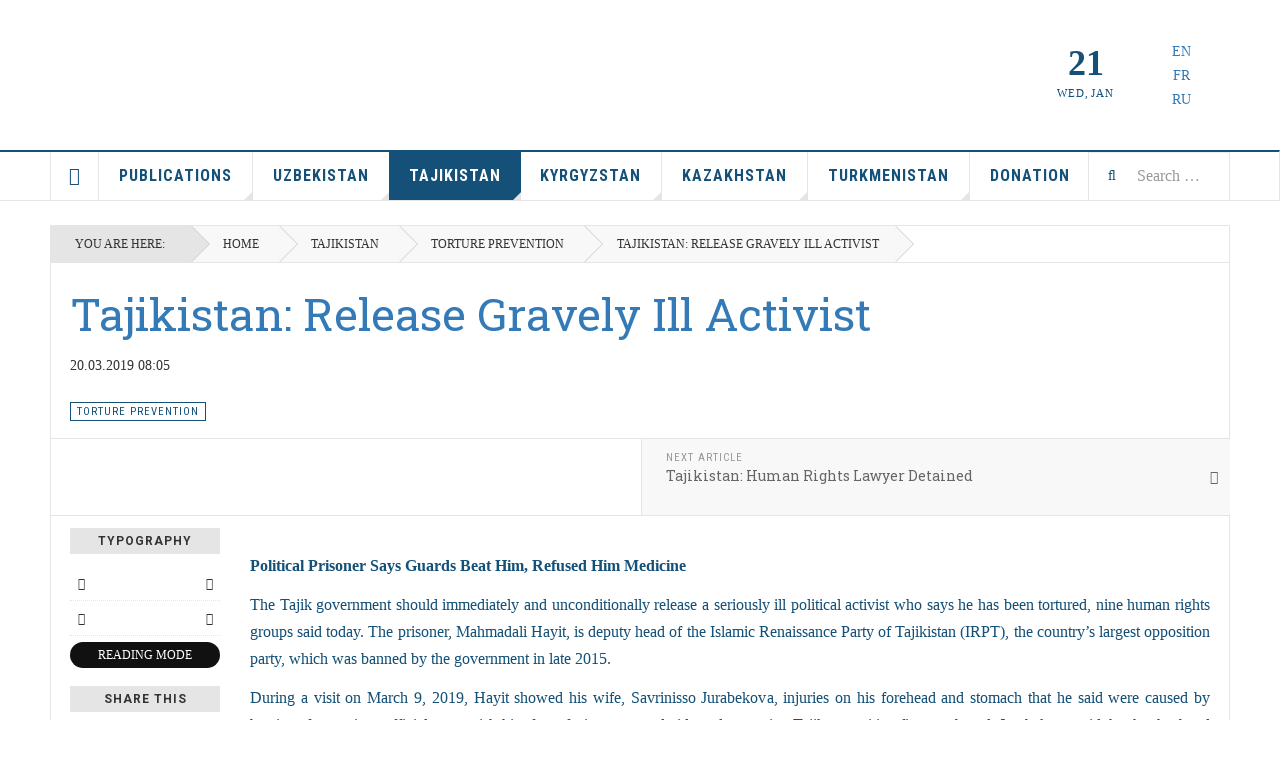

--- FILE ---
content_type: text/html; charset=utf-8
request_url: https://ahrca.org/tadjikistan/torture-prevention/1012-tajikistan-release-gravely-ill-activist
body_size: 9372
content:

<!DOCTYPE html>
<html lang="en-gb" dir="ltr"
	  class='com_content view-article layout-blog itemid-594 j42 mm-hover '>

<head>
	<meta charset="utf-8">
	<meta name="rights" content="www.ahrca.eu">
	<meta name="author" content="AHRCA">
	<meta name="robots" content="index, follow">
	<meta name="generator" content="Joomla! - Open Source Content Management">
	<title>Tajikistan: Release Gravely Ill Activist</title>
	<link href="https://ahrca.org/search?format=opensearch" rel="search" title="OpenSearch AHRCA" type="application/opensearchdescription+xml">
	<link href="/templates/ja_teline_v/favicon.ico" rel="shortcut icon" type="image/vnd.microsoft.icon">
<link href="/media/vendor/awesomplete/css/awesomplete.css?1.1.5" rel="stylesheet" />
	<link href="/t3-assets/css/css-25f7e-47126.css" rel="stylesheet" media="all" />
	<link href="/t3-assets/css/css-562d8-47198.css" rel="stylesheet" media="all" />
<script src="/media/vendor/jquery/js/jquery.min.js?3.6.0"></script>
	<script src="/media/legacy/js/jquery-noconflict.min.js?04499b98c0305b16b373dff09fe79d1290976288"></script>
	<script type="application/json" class="joomla-script-options new">{"joomla.jtext":{"MOD_FINDER_SEARCH_VALUE":"Search &hellip;"},"finder-search":{"url":"\/component\/finder\/?task=suggestions.suggest&amp;format=json&amp;tmpl=component&amp;Itemid=491"},"system.paths":{"root":"","rootFull":"https:\/\/ahrca.org\/","base":"","baseFull":"https:\/\/ahrca.org\/"},"csrf.token":"5bf3ae36e1193ab1ad682c64107befc8"}</script>
	<script src="/media/system/js/core.min.js?bea7b244e267b04087cedcf531f6fe827a8e101f"></script>
	<script src="/media/vendor/bootstrap/js/bootstrap-es5.min.js?5.1.3" nomodule defer></script>
	<script src="/media/com_finder/js/finder-es5.min.js?bad573eb3c559a3e1070529bf0ccb8d8745ba5f3" nomodule defer></script>
	<script src="/media/vendor/bootstrap/js/popover.min.js?5.1.3" type="module"></script>
	<script src="/media/vendor/awesomplete/js/awesomplete.min.js?1.1.5" defer></script>
	<script src="/media/com_finder/js/finder.min.js?29fe670bb180ec95c613a0e6aa6df738d9de97d4" type="module"></script>
	<script src="/t3-assets/js/js-30ed4-02162.js"></script>
	<script src="https://www.google.com/recaptcha/api.js?render=6LenOOgfAAAAAJBed_NzLOnScWgWT2LuNIjBnD8I"></script>
	<script>
	var ja_base_uri = "";
</script>
	<script>if (typeof window.grecaptcha !== 'undefined') { grecaptcha.ready(function() { grecaptcha.execute("6LenOOgfAAAAAJBed_NzLOnScWgWT2LuNIjBnD8I", {action:'homepage'});}); }</script>
	<meta property="og:type" content="article" />
<link rel="image_src" content="https://ahrca.org/" />
<meta property="og:image" content="https://ahrca.org/" />
<meta property="article:tag" content="" />

	
<!-- META FOR IOS & HANDHELD -->
	<meta name="viewport" content="width=device-width, initial-scale=1.0, maximum-scale=1.0, user-scalable=no"/>
	<style type="text/stylesheet">
		@-webkit-viewport   { width: device-width; }
		@-moz-viewport      { width: device-width; }
		@-ms-viewport       { width: device-width; }
		@-o-viewport        { width: device-width; }
		@viewport           { width: device-width; }
	</style>
	<script type="text/javascript">
		//<![CDATA[
		if (navigator.userAgent.match(/IEMobile\/10\.0/)) {
			var msViewportStyle = document.createElement("style");
			msViewportStyle.appendChild(
				document.createTextNode("@-ms-viewport{width:auto!important}")
			);
			document.getElementsByTagName("head")[0].appendChild(msViewportStyle);
		}
		//]]>
	</script>
<meta name="HandheldFriendly" content="true"/>
<meta name="apple-mobile-web-app-capable" content="YES"/>
<!-- //META FOR IOS & HANDHELD -->



<!-- GOOGLE FONTS -->
<link href='https://fonts.googleapis.com/css?family=Roboto:400,400italic,300,300italic,700,700italic' rel='stylesheet' type='text/css'>
<link href='https://fonts.googleapis.com/css?family=Roboto+Slab:400,300,700' rel='stylesheet' type='text/css'>
<link href='https://fonts.googleapis.com/css?family=Roboto+Condensed:700,400' rel='stylesheet' type='text/css'>
<!--//GOOGLE FONTS -->


<!-- Le HTML5 shim and media query for IE8 support -->
<!--[if lt IE 9]>
<script src="//html5shim.googlecode.com/svn/trunk/html5.js"></script>
<script type="text/javascript" src="/plugins/system/t3/base-bs3/js/respond.min.js"></script>
<![endif]-->

<!-- You can add Google Analytics here or use T3 Injection feature -->

</head>

<body>

<div class="t3-wrapper"> <!-- Need this wrapper for off-canvas menu. Remove if you don't use of-canvas -->

  
	<!-- TOPBAR -->
	<div class="t3-topbar">

		<div class="top-left">
			<nav class="t3-topnav">
				
			</nav>
		</div>

		<div class="top-right">
			
<div class="module-search">
	<form class="mod-finder js-finder-searchform form-search" action="/search" method="get" role="search">
		<label for="mod-finder-searchword170" class="finder">Search</label><input type="text" name="q" id="mod-finder-searchword170" class="js-finder-search-query form-control" value="" placeholder="Search &hellip;">		<span class="fa fa-search"></span>
							</form>
</div>
		</div>

	</div>

		<!-- //TOP BAR -->

  
  
<!-- HEADER -->
<header id="t3-header" class="t3-header">
	<div class="container">
		<div class="row">

			<div class="col-md-5 header-left">

				<!-- OFF CANVAS TOGGLE -->
				
<button class="btn btn-default off-canvas-toggle" type="button" data-pos="left" data-nav="#t3-off-canvas" data-effect="off-canvas-effect-1">
  <i class="fa fa-bars"></i>
</button>

<div id="t3-off-canvas" class="t3-off-canvas">

  <div class="t3-off-canvas-header">
    <h2 class="t3-off-canvas-header-title">Sidebar</h2>
    <button type="button" class="close" data-dismiss="modal" aria-hidden="true">&times;</button>
  </div>

  <div class="t3-off-canvas-body">
    <div class="t3-module module_menu " id="Mod23"><div class="module-inner"><h3 class="module-title "><span>Main menu</span></h3><div class="module-ct"><ul class="nav nav-pills nav-stacked menu">
<li class="item-491 default"><a href="/" class="">Home</a></li><li class="item-547 parent"><a href="/publications" class="">Publications</a></li><li class="item-502 parent"><a href="/uzbekistan" class="">Uzbekistan</a></li><li class="item-591 active parent"><a href="/tadjikistan" class="">Tajikistan</a></li><li class="item-601 parent"><a href="/kyrgyzstan" class="">Kyrgyzstan</a></li><li class="item-609 parent"><a href="/kazakhstan" class="">Kazakhstan</a></li><li class="item-629 parent"><a href="/turkmenistan" class="">Turkmenistan</a></li><li class="item-619"><a href="/donation" class="">Donation</a></li></ul>
</div></div></div>
  </div>

</div>

				<!-- // OFF CANVAS TOGGLE -->

				<!-- LOGO -->
				<div class="logo">
					<div class="logo-image logo-control">
						<a href="/" title="AHRCA">
															<img class="logo-img" src="/images/logo.gif" alt="AHRCA" />
																						<img class="logo-img-sm" src="/images/logo-50.gif" alt="AHRCA" />
														<span>AHRCA</span>
						</a>
						<small class="site-slogan">Association for Human Rights in Central Asia</small>
					</div>
				</div>
				<!-- //LOGO -->

			</div>

			<!-- HEADER RIGHT -->
			<div class="col-md-7 header-right">
				<div class="header-right-inner t3-d-flex">

					<div class="col t3-flex-1 trending ">
						
<div class="module-search">
	<form class="mod-finder js-finder-searchform form-search" action="/search" method="get" role="search">
		<label for="mod-finder-searchword169" class="finder">Search</label><input type="text" name="q" id="mod-finder-searchword169" class="js-finder-search-query form-control" value="" placeholder="Search &hellip;">		<span class="fa fa-search"></span>
							</form>
</div>
					</div>

					<div class="col calendar">
												<div class="col-inner">
						  <span class="number date">21</span>
						  <div class="text">
						    <span class="day">Wed</span>, <span class="month">Jan</span>
						  </div>
						</div>
					</div>

										<div class="col whatsnew ">
						<div class="col-inner">
							<div class="my-language">
	<a href="http://www.ahrca.org"><img src="/images/ENG.gif">  EN  </a><br><a href="http://www.ahrca.fr"> <img src="/images/FR.gif">  FR  </a><br> <a href="http://www.ahrca.ru"> <img src="/images/RUS.gif">  RU  </a> 
    </div>
						</div>
					</div>
					
				</div>
			</div>
			<!-- // HEADER RIGHT -->

		</div>
	</div>
</header>
<!-- // HEADER -->


  
<!-- MAIN NAVIGATION -->
<nav id="t3-mainnav" class="wrap navbar navbar-default t3-mainnav">
	<div class="container">

		<!-- Brand and toggle get grouped for better mobile display -->
		<div class="navbar-header">
											<button type="button" class="navbar-toggle" data-toggle="collapse" data-target=".t3-navbar-collapse">
					<i class="fa fa-bars"></i>
				</button>
					</div>

					<div class="t3-navbar-collapse navbar-collapse collapse"></div>
		
		<div class="t3-navbar navbar-collapse collapse">
			<div  class="t3-megamenu"  data-responsive="true">
<ul itemscope itemtype="http://www.schema.org/SiteNavigationElement" class="nav navbar-nav level0">
<li itemprop='name' class="item-home" data-id="491" data-level="1" data-class="item-home" data-xicon="fa fa-home">
<a itemprop='url' class=""  href="/"   data-target="#"><span class="fa fa-home"></span>Home </a>

</li>
<li itemprop='name' class="dropdown mega" data-id="547" data-level="1">
<a itemprop='url' class=" dropdown-toggle"  href="/publications"   data-target="#" data-toggle="dropdown">Publications <em class="caret"></em></a>

<div class="nav-child dropdown-menu mega-dropdown-menu"  ><div class="mega-dropdown-inner">
<div class="row">
<div class="col-xs-12 mega-col-nav" data-width="12"><div class="mega-inner">
<ul itemscope itemtype="http://www.schema.org/SiteNavigationElement" class="mega-nav level1">
<li itemprop='name'  data-id="549" data-level="2">
<a itemprop='url' class=""  href="/publications/information"   data-target="#">information </a>

</li>
<li itemprop='name'  data-id="550" data-level="2">
<a itemprop='url' class=""  href="/publications/petition"   data-target="#">petition </a>

</li>
<li itemprop='name'  data-id="551" data-level="2">
<a itemprop='url' class=""  href="/publications/report"   data-target="#">report </a>

</li>
<li itemprop='name'  data-id="552" data-level="2">
<a itemprop='url' class=""  href="/publications/commentary"   data-target="#">commentary  </a>

</li>
<li itemprop='name'  data-id="553" data-level="2">
<a itemprop='url' class=""  href="/publications/letters"   data-target="#">letters </a>

</li>
<li itemprop='name'  data-id="632" data-level="2">
<a itemprop='url' class=""  href="/publications/news"   data-target="#">obituaries </a>

</li>
</ul>
</div></div>
</div>
</div></div>
</li>
<li itemprop='name' class="dropdown mega" data-id="502" data-level="1">
<a itemprop='url' class=" dropdown-toggle"  href="/uzbekistan"   data-target="#" data-toggle="dropdown">Uzbekistan <em class="caret"></em></a>

<div class="nav-child dropdown-menu mega-dropdown-menu"  ><div class="mega-dropdown-inner">
<div class="row">
<div class="col-xs-12 mega-col-nav" data-width="12"><div class="mega-inner">
<ul itemscope itemtype="http://www.schema.org/SiteNavigationElement" class="mega-nav level1">
<li itemprop='name'  data-id="503" data-level="2">
<a itemprop='url' class=""  href="/uzbekistan/defenders"   data-target="#">defenders </a>

</li>
<li itemprop='name'  data-id="504" data-level="2">
<a itemprop='url' class=""  href="/uzbekistan/political-prisoners"   data-target="#">political prisoners </a>

</li>
<li itemprop='name'  data-id="505" data-level="2">
<a itemprop='url' class=""  href="/uzbekistan/torture-prevention"   data-target="#">torture prevention </a>

</li>
<li itemprop='name'  data-id="506" data-level="2">
<a itemprop='url' class=""  href="/uzbekistan/labor-rights"   data-target="#">labor rights </a>

</li>
<li itemprop='name'  data-id="507" data-level="2">
<a itemprop='url' class=""  href="/uzbekistan/refugees"   data-target="#">refugees </a>

</li>
<li itemprop='name'  data-id="508" data-level="2">
<a itemprop='url' class=""  href="/uzbekistan/freedom-to-express"   data-target="#">freedom to express </a>

</li>
<li itemprop='name'  data-id="588" data-level="2">
<a itemprop='url' class=""  href="/uzbekistan/freedom-of-conscience"   data-target="#">freedom of conscience </a>

</li>
<li itemprop='name'  data-id="589" data-level="2">
<a itemprop='url' class=""  href="/uzbekistan/rule-of-law"   data-target="#">rule of law </a>

</li>
<li itemprop='name'  data-id="590" data-level="2">
<a itemprop='url' class=""  href="/uzbekistan/karakalpakstan"   data-target="#">Karakalpakstan </a>

</li>
</ul>
</div></div>
</div>
</div></div>
</li>
<li itemprop='name' class="active dropdown mega" data-id="591" data-level="1">
<a itemprop='url' class=" dropdown-toggle"  href="/tadjikistan"   data-target="#" data-toggle="dropdown">Tajikistan <em class="caret"></em></a>

<div class="nav-child dropdown-menu mega-dropdown-menu"  ><div class="mega-dropdown-inner">
<div class="row">
<div class="col-xs-12 mega-col-nav" data-width="12"><div class="mega-inner">
<ul itemscope itemtype="http://www.schema.org/SiteNavigationElement" class="mega-nav level1">
<li itemprop='name'  data-id="592" data-level="2">
<a itemprop='url' class=""  href="/tadjikistan/defenders"   data-target="#">defenders </a>

</li>
<li itemprop='name'  data-id="593" data-level="2">
<a itemprop='url' class=""  href="/tadjikistan/political-prisoners"   data-target="#">political prisoners </a>

</li>
<li itemprop='name' class="current active" data-id="594" data-level="2">
<a itemprop='url' class=""  href="/tadjikistan/torture-prevention"   data-target="#">torture prevention </a>

</li>
<li itemprop='name'  data-id="595" data-level="2">
<a itemprop='url' class=""  href="/tadjikistan/labor-rights"   data-target="#">labor rights </a>

</li>
<li itemprop='name'  data-id="596" data-level="2">
<a itemprop='url' class=""  href="/tadjikistan/refugees"   data-target="#">refugees </a>

</li>
<li itemprop='name'  data-id="597" data-level="2">
<a itemprop='url' class=""  href="/tadjikistan/freedom-to-express"   data-target="#">freedom to express </a>

</li>
<li itemprop='name'  data-id="599" data-level="2">
<a itemprop='url' class=""  href="/tadjikistan/freedom-of-conscience"   data-target="#">freedom of conscience </a>

</li>
</ul>
</div></div>
</div>
</div></div>
</li>
<li itemprop='name' class="dropdown mega" data-id="601" data-level="1">
<a itemprop='url' class=" dropdown-toggle"  href="/kyrgyzstan"   data-target="#" data-toggle="dropdown">Kyrgyzstan <em class="caret"></em></a>

<div class="nav-child dropdown-menu mega-dropdown-menu"  ><div class="mega-dropdown-inner">
<div class="row">
<div class="col-xs-12 mega-col-nav" data-width="12"><div class="mega-inner">
<ul itemscope itemtype="http://www.schema.org/SiteNavigationElement" class="mega-nav level1">
<li itemprop='name'  data-id="602" data-level="2">
<a itemprop='url' class=""  href="/kyrgyzstan/defenders"   data-target="#">defenders </a>

</li>
<li itemprop='name'  data-id="603" data-level="2">
<a itemprop='url' class=""  href="/kyrgyzstan/political-prisoners"   data-target="#">political prisoners </a>

</li>
<li itemprop='name'  data-id="604" data-level="2">
<a itemprop='url' class=""  href="/kyrgyzstan/torture-prevention"   data-target="#">torture prevention </a>

</li>
<li itemprop='name'  data-id="605" data-level="2">
<a itemprop='url' class=""  href="/kyrgyzstan/rule-of-law"   data-target="#">rule of law </a>

</li>
<li itemprop='name'  data-id="606" data-level="2">
<a itemprop='url' class=""  href="/kyrgyzstan/refugees"   data-target="#">refugees </a>

</li>
<li itemprop='name'  data-id="607" data-level="2">
<a itemprop='url' class=""  href="/kyrgyzstan/freedom-to-express"   data-target="#">freedom to express </a>

</li>
<li itemprop='name'  data-id="608" data-level="2">
<a itemprop='url' class=""  href="/kyrgyzstan/freedom-of-conscience"   data-target="#">freedom of conscience </a>

</li>
<li itemprop='name'  data-id="617" data-level="2">
<a itemprop='url' class=""  href="/kyrgyzstan/ethnic-strife"   data-target="#">ethnic strife  </a>

</li>
</ul>
</div></div>
</div>
</div></div>
</li>
<li itemprop='name' class="dropdown mega" data-id="609" data-level="1">
<a itemprop='url' class=" dropdown-toggle"  href="/kazakhstan"   data-target="#" data-toggle="dropdown">Kazakhstan <em class="caret"></em></a>

<div class="nav-child dropdown-menu mega-dropdown-menu"  ><div class="mega-dropdown-inner">
<div class="row">
<div class="col-xs-12 mega-col-nav" data-width="12"><div class="mega-inner">
<ul itemscope itemtype="http://www.schema.org/SiteNavigationElement" class="mega-nav level1">
<li itemprop='name'  data-id="610" data-level="2">
<a itemprop='url' class=""  href="/kazakhstan/defenders"   data-target="#">defenders </a>

</li>
<li itemprop='name'  data-id="611" data-level="2">
<a itemprop='url' class=""  href="/kazakhstan/political-prisoners"   data-target="#">political prisoners </a>

</li>
<li itemprop='name'  data-id="612" data-level="2">
<a itemprop='url' class=""  href="/kazakhstan/torture-prevention"   data-target="#">torture prevention </a>

</li>
<li itemprop='name'  data-id="613" data-level="2">
<a itemprop='url' class=""  href="/kazakhstan/labor-rights"   data-target="#">labor rights </a>

</li>
<li itemprop='name'  data-id="614" data-level="2">
<a itemprop='url' class=""  href="/kazakhstan/refugees"   data-target="#">refugees </a>

</li>
<li itemprop='name'  data-id="615" data-level="2">
<a itemprop='url' class=""  href="/kazakhstan/freedom-to-express"   data-target="#">freedom to express </a>

</li>
<li itemprop='name'  data-id="616" data-level="2">
<a itemprop='url' class=""  href="/kazakhstan/freedom-of-conscience"   data-target="#">freedom of conscience </a>

</li>
</ul>
</div></div>
</div>
</div></div>
</li>
<li itemprop='name' class="dropdown mega" data-id="629" data-level="1">
<a itemprop='url' class=" dropdown-toggle"  href="/turkmenistan"   data-target="#" data-toggle="dropdown">Turkmenistan <em class="caret"></em></a>

<div class="nav-child dropdown-menu mega-dropdown-menu"  ><div class="mega-dropdown-inner">
<div class="row">
<div class="col-xs-12 mega-col-nav" data-width="12"><div class="mega-inner">
<ul itemscope itemtype="http://www.schema.org/SiteNavigationElement" class="mega-nav level1">
<li itemprop='name'  data-id="651" data-level="2">
<a itemprop='url' class=""  href="/turkmenistan/defenders"   data-target="#">defenders </a>

</li>
<li itemprop='name'  data-id="652" data-level="2">
<a itemprop='url' class=""  href="/turkmenistan/political-prisoners"   data-target="#">political prisoners </a>

</li>
<li itemprop='name'  data-id="653" data-level="2">
<a itemprop='url' class=""  href="/turkmenistan/torture-prevention"   data-target="#">torture prevention </a>

</li>
<li itemprop='name'  data-id="654" data-level="2">
<a itemprop='url' class=""  href="/turkmenistan/labor-rights"   data-target="#">labor rights </a>

</li>
<li itemprop='name'  data-id="655" data-level="2">
<a itemprop='url' class=""  href="/turkmenistan/refugees"   data-target="#">refugees </a>

</li>
<li itemprop='name'  data-id="656" data-level="2">
<a itemprop='url' class=""  href="/turkmenistan/freedom-to-express"   data-target="#">freedom to express </a>

</li>
<li itemprop='name'  data-id="657" data-level="2">
<a itemprop='url' class=""  href="/turkmenistan/freedom-of-conscience"   data-target="#">freedom of conscience </a>

</li>
<li itemprop='name'  data-id="658" data-level="2">
<a itemprop='url' class=""  href="/turkmenistan/rule-of-law"   data-target="#">rule of law </a>

</li>
</ul>
</div></div>
</div>
</div></div>
</li>
<li itemprop='name'  data-id="619" data-level="1">
<a itemprop='url' class=""  href="/donation"   data-target="#">Donation </a>

</li>
</ul>
</div>

		</div>

	</div>
</nav>

<script>
	(function ($){
		var maps = [];
		$(maps).each (function (){
			$('li[data-id="' + this['id'] + '"]').addClass (this['class']);
		});
	})(jQuery);
</script>
<!-- //MAIN NAVIGATION -->


  


  
	<!-- NAV HELPER -->
	<nav class="wrap t3-navhelper ">
    <div class="container">
		  
<ol class="breadcrumb ">
	<li class="active">You are here: &#160;</li><li><a href="/" class="pathway">Home</a></li><li><a href="/tadjikistan" class="pathway">Tajikistan</a></li><li><a href="/tadjikistan/torture-prevention" class="pathway">torture prevention</a></li><li><span>Tajikistan: Release Gravely Ill Activist</span></li></ol>

    </div>
	</nav>
	<!-- //NAV HELPER -->


  
<div class="main">

	
  <div id="t3-mainbody" class="container t3-mainbody">
  
		<div class="row">

			<!-- MAIN CONTENT -->
			<div id="t3-content" class="t3-content col-md-12">
								

	
	<div class="item-row row-main">
		<div class="article-main">
			<article class="article" itemscope itemtype="http://schema.org/Article">
	<meta itemscope itemprop="mainEntityOfPage"  itemType="https://schema.org/WebPage" itemid="https://google.com/article"/>
	<meta itemprop="inLanguage" content="en-GB" />
	<meta itemprop="url" content="/tadjikistan/torture-prevention/1012-tajikistan-release-gravely-ill-activist" />
			
<header class="article-header clearfix">
	<h1 class="article-title" itemprop="headline">
					<a href="/tadjikistan/torture-prevention/1012-tajikistan-release-gravely-ill-activist" itemprop="url" title="Tajikistan: Release Gravely Ill Activist">
				Tajikistan: Release Gravely Ill Activist</a>
			</h1>

			
		</header>
				<aside class="article-aside article-aside-full">
							<dl class="article-info muted">

		
			<dt class="article-info-term">
													Details							</dt>
      <dd class="hidden"></dd>
			
			
										<dd class="published hasTooltip" title="Published: ">
				<i class="icon-calendar"></i>
				<time datetime="2019-03-20T08:05:08+00:00">
					20.03.2019 08:05          <meta  itemprop="datePublished" content="2019-03-20T08:05:08+00:00" />
          <meta  itemprop="dateModified" content="2019-03-20T08:05:08+00:00" />
				</time>
			</dd>			
			
					
					
			
						</dl>
			
					</aside>
	
	<section class="article-intro-media">
		
<div class="pull-left item-image">

      <a href="/tadjikistan/torture-prevention/1012-tajikistan-release-gravely-ill-activist" title="">
      <span itemprop="image" itemscope itemtype="https://schema.org/ImageObject">
	   <img  src="/images/Mahmadali-Hayit-eng.jpg" alt="" itemprop="url"/>
     <meta itemprop="height" content="auto" />
     <meta itemprop="width" content="auto" />
    </span>
      </a>
    
  </div>
		
					
	<span class="category-name " title="Category: ">
		<a href="/tadjikistan/torture-prevention" ><span itemprop="genre">torture prevention</span></a>	</span>
						</section>

	<section class="row article-navigation top">
		<ul class="pager pagenav">

  
  	<li class="next">
  	<a href="/tadjikistan/torture-prevention/817-tajikistan-human-rights-lawyer-detained" rel="next">
      <i class="fa fa-caret-right"></i>
      <span>Next Article</span>
      <strong>Tajikistan: Human Rights Lawyer Detained</strong>
    </a>
	</li>
    
</ul>
	</section>

	<section class="article-full has-article-tools">

		    <div class="article-tools">

			
						
<div class="typo-tools">
	<h6>Typography</h6>
	<ul>
		<li data-fss="Smaller,Small,Medium,Big,Bigger">
			<a class="btn" href="#" title="Smaller Font" data-value="-1" data-target=".article" data-action="nextPrev" data-key="fs"><i class="fa fa-minus"></i></a>
			<strong>
				<b class="Smaller">Smaller</b>
				<b class="Small">Small</b>
				<b class="Medium">Medium</b>
				<b class="Big">Big</b>
				<b class="Bigger">Bigger</b>
			</strong>
			<a class="btn" href="#" title="Bigger Font" data-value="+1" data-target=".article" data-action="nextPrev" data-key="fs" data-default="Medium"><i class="fa fa-plus"></i></a>
		</li>
		<li data-fonts="Default,Helvetica,Segoe,Georgia,Times" data-loop="true">
			<a class="btn" href="#" title="Previous Font Style" data-value="-1" data-target=".article" data-action="nextPrev" data-key="font"><i class="fa fa-chevron-left"></i></a>
			<strong>
				<b class="Default">Default</b>
				<b class="Helvetica">Helvetica</b>
				<b class="Segoe">Segoe</b>
				<b class="Georgia">Georgia</b>
				<b class="Times">Times</b>
			</strong>
			<a class="btn" href="#" title="Next Font Style" data-value="+1" data-target=".article" data-action="nextPrev" data-key="font" data-default="Default"><i class="fa fa-chevron-right"></i></a>
		</li>
		<li class="toggle-reading">
			<a class="toggle" href="#" title="Reading Mode" data-action="onOff" data-value="reading-mode" data-default="off" data-target="html" data-key="reading-mode" data-cookie="no"> <i class="fa fa-newspaper-o visible-xs"></i><span class="hidden-xs">Reading Mode<span></a>
		</li>
	</ul>
</div>			
						
<div class="sharing-tools">
  <h6>Share This</h6>
  <!-- Go to www.addthis.com/dashboard to customize your tools -->
  <div class="addthis_sharing_toolbox"></div>
</div>			
			    </div>
		
		<div class="article-content-main">

				
					<blockquote class="article-intro" itemprop="description">
							</blockquote>
		
			<section class="article-content" itemprop="articleBody">
								
<p><strong><span style="font-family: verdana, geneva; font-size: 12pt;">Political Prisoner Says Guards Beat Him, Refused Him Medicine</span></strong></p>
<p style="text-align: justify;"><span style="font-family: verdana, geneva; font-size: 12pt;">The Tajik government should immediately and unconditionally release a seriously ill political activist who says he has been tortured, nine human rights groups said today. The prisoner, Mahmadali Hayit, is deputy head of the Islamic Renaissance Party of Tajikistan (IRPT), the country’s largest opposition party, which was banned by the government in late 2015.</span></p>
<p style="text-align: justify;"><span style="font-family: verdana, geneva; font-size: 12pt;">During a visit on March 9, 2019, Hayit showed his wife, Savrinisso Jurabekova, injuries on his forehead and stomach that he said were caused by beatings from prison officials to punish him for refusing to record videos denouncing Tajik opposition figures abroad. Jurabekova said that her husband said he was not getting adequate medical care, and they both fear he may die in prison as a result of the beatings. Hayit has spent more than three years in prison and is currently being held at detention center (SIZO) number 1 in Dushanbe.</span></p>
<p style="text-align: justify;"><span style="font-family: verdana, geneva; font-size: 12pt;">“These disturbing revelations about Mahmadali Hayit’s ill-treatment should jolt all of Tajikistan’s international partners into action,” said Nadejda Atayeva, president of the Association for Human Rights in Central Asia. “We ask diplomatic representatives on the ground in Dushanbe to seek permission to visit Hayit and other prisoners of concern and press for their immediate release.”</span></p>
<p style="text-align: justify;"><span style="font-family: verdana, geneva; font-size: 12pt;">The groups are the Association for Central Asian Migrants, the <a href="#link_tab" target="_blank">Association for Human Rights in Central Asia</a>, <a href="https://freedomhouse.org/" target="_blank" rel="noopener">Freedom House</a>, <a href="http://www.freedom-now.org/" target="_blank" rel="noopener">Freedom Now</a>, <a href="http://www.globaladvocates.eu/" target="_blank" rel="noopener">Global Advocates</a>, <a href="http://hrvf.org/" target="_blank" rel="noopener">Human Rights Vision Foundation</a>, <a href="https://www.hrw.org/news/2019/03/20/tajikistan-release-gravely-ill-activist" target="_blank" rel="noopener">Human Rights Watch</a>, <a href="https://www.iphronline.org" target="_blank" rel="noopener">International Partnership for Human Rights</a>, and <a href="https://www.nhc.no/en/tajikistan-release-gravely-ill-activist/" target="_blank" rel="noopener">the Norwegian Helsinki Committee</a>.</span></p>
<p style="text-align: justify;"><span style="font-family: verdana, geneva; font-size: 12pt;">Hayit, 62, was arrested in September 2015 on politically motivated charges and <a href="https://www.hrw.org/news/2016/06/07/tajikistan-verdicts-opposition-activists-travesty-justice" target="_blank" rel="noopener">sentenced to life in prison</a> in June 2016 following a closed trial. The government banned the Islamic Renaissance Party of Tajikistan and then designed it a terrorist organization in 2015.</span></p>
<p style="text-align: justify;"><span style="font-family: verdana, geneva; font-size: 12pt;">Following her March prison visit, Jurabekova told <a href="https://www.currenttime.tv/a/tajikistan-torture/29814605.html" target="_blank" rel="noopener">journalists and rights groups </a>that her husband is very ill. Hayit told her that he is held in a “tiny, dirty cell” with other prisoners, and that prison officials have beaten him repeatedly during his three years of incarceration. Hayit said they beat him for refusing to participate in videos falsely incriminating the IRPT chairman, Muhiddin Kabiri, who lives in exile.</span></p>
<p style="text-align: justify;"><span style="font-family: verdana, geneva; font-size: 12pt;">Hayit suffers from liver and kidney problems. Hayit also told Jurabekova the prison authorities had denied him access to heart medication that she had brought to the prison and that he thought he had suffered a heart attack on February 6 but received no medical care. He told his wife that he had not reported his treatment earlier because he had thought it might be better for him not to speak publicly about it, but he asked her to make it public now because he believes he may not survive another six months if the abuse continues.&nbsp;</span></p>
<p style="text-align: justify;"><span style="font-family: verdana, geneva; font-size: 12pt;">In an <a href="https://www.ohchr.org/Documents/Issues/Detention/Opinions/Session81/A_HRC_WGAD_2018_2.pdf" target="_blank" rel="noopener">opinion released in May 2018</a>, the United Nations (UN) Working Group on Arbitrary Detention called for Hayit’s immediate release because his detention violated Tajikistan’s international human rights obligations. Tajik authorities currently refuse the International Committee for the Red Cross (ICRC) access to prisoners and detainees in the country. Tajik authorities should urgently act on the UN Working Group’s call, allow Hayit access to independent medical assistance. and release him, the organizations said.&nbsp;</span></p>
<p style="text-align: justify;"><span style="font-family: verdana, geneva; font-size: 12pt;">The United States, the <a href="https://www.hrw.org/news/2018/07/23/joint-letter-eu-regarding-human-rights-situation-tajikistan" target="_blank" rel="noopener">European Union</a>, and other key international entities should make unequivocal calls for Hayit’s release and for the release of all others imprisoned in Tajikistan on politically motivated charges, the groups said. They should also request access for diplomatic representatives, including from the UN and the Organization for Security and Co-operation in Europe, to visit Hayit in detention.&nbsp;&nbsp;</span></p>
<p style="text-align: justify;"><span style="font-family: verdana, geneva; font-size: 12pt;">International entities should press the Tajik government to uphold its international obligations to respect freedom of association, assembly, expression, and religion and impose targeted punitive measures, such as asset freezes and visa bans, on Tajik government officials responsible for imprisoning peaceful activists, torture, and other grave human rights violations.</span></p>
<p style="text-align: justify;"><span style="font-family: verdana, geneva; font-size: 12pt;">“Tajikistan’s international partners should publicly and unanimously condemn this mockery of justice,” said Marius Fossum, Central Asia representative of the Norwegian Helsinki Committee. “Tajikistan’s human rights situation has been spiraling downward rapidly, and Washington, Brussels, and all actors should consider enacting targeted punitive measures unless immediate human rights improvements are made.”</span></p>
<p>&nbsp;</p>
<p>&nbsp;</p>
<p>&nbsp;</p>				
										<div class="tags">
																	<span class="tag-8 tag-list0" itemprop="keywords">
					<a href="/tags/torture" class="label label-info">
						torture					</a>
				</span>
																				<span class="tag-15 tag-list1" itemprop="keywords">
					<a href="/tags/political-prisoners" class="label label-info">
						political prisoners					</a>
				</span>
						</div>
							</section>

				

		
		
		</div>
	</section>

	<section class="row article-navigation bottom">
		<ul class="pager pagenav">

  
  	<li class="next">
  	<a href="/tadjikistan/torture-prevention/817-tajikistan-human-rights-lawyer-detained" rel="next">
      <i class="fa fa-caret-right"></i>
      <span>Next Article</span>
      <strong>Tajikistan: Human Rights Lawyer Detained</strong>
    </a>
	</li>
    
</ul>
	</section>

</article>

												</div>
	</div>

	

			</div>
			<!-- //MAIN CONTENT -->

			
		</div>
	
  </div> 

	

</div>


  


  
<!-- FOOTER -->
<footer id="t3-footer" class="wrap t3-footer">
  <div class="container">

  <section class="t3-footer-links">
    <div class="row">

      <div class="col-md-4">
        <!-- LOGO -->
        <div class="logo">
          <div class="logo-image">
            <a href="/" title="AHRCA">
                              <img class="logo-img" src="/images/logo.gif" alt="AHRCA" />
                            <span>AHRCA</span>
            </a>
            <small class="site-slogan">Association for Human Rights in Central Asia</small>
          </div>
        </div>
        <!-- //LOGO -->

        <!-- NEWSLETTER -->
        <div class="acy-email-footer">
            
<div id="mod-custom92" class="mod-custom custom">
    <p style="padding-top: 20px;">© 2022 Association for Human Rights in Central Asia - AHRCA</p></div>

        </div>
        <!-- //NEWSLETTER -->
      </div>

      <div class="col-md-8">
      	      	<!-- FOOT NAVIGATION -->
      			<!-- SPOTLIGHT -->
	<div class="t3-spotlight t3-footnav  row">
					<div class=" col-lg-3 col-md-3 col-sm-3 col-xs-6">
								<div class="t3-module module_menu " id="Mod1"><div class="module-inner"><h3 class="module-title "><span>WHO ARE WE?</span></h3><div class="module-ct"><ul class="nav nav-pills nav-stacked menu">
<li class="item-476"><a href="/about-ahrca" class="">About us </a></li><li class="item-861"><a href="/contact" class="">Contact </a></li><li class="item-787"><a href="/tags" class="">EXECUTIVE COMMITTEE </a></li><li class="item-788"><a href="/tags" class="">BOARD OF DIRECTORS  </a></li><li class="item-789"><a href="/tags" class="">OUR RULES </a></li><li class="item-785"><a href="/faqs" class="">FAQ </a></li></ul>
</div></div></div>
							</div>
					<div class=" col-lg-3 col-md-3 col-sm-3 col-xs-6">
								<div class="t3-module module_menu " id="Mod140"><div class="module-inner"><h3 class="module-title "><span>REGION</span></h3><div class="module-ct"><ul class="nav nav-pills nav-stacked menu">
<li class="item-477"><a href="/kazakhstan" class="">Kazakhstan </a></li><li class="item-473"><a href="/kyrgyzstan" class="">Kyrgyzstan </a></li><li class="item-478 alias-parent-active"><a href="/tadjikistan" class="">Tajikistan </a></li><li class="item-770"><a href="/turkmenistan" class="">Turkmenistan </a></li><li class="item-771"><a href="/uzbekistan" class="">Uzbekistan </a></li></ul>
</div></div></div>
							</div>
					<div class=" col-lg-3 col-md-3 col-sm-3 col-xs-6">
								<div class="t3-module module_menu " id="Mod141"><div class="module-inner"><h3 class="module-title "><span>ISSUES</span></h3><div class="module-ct"><ul class="nav nav-pills nav-stacked menu">
<li class="item-774"><a href="/tags/political-prisoners" class="">POLITICAL PRISONERS </a></li><li class="item-773"><a href="/tags/torture" class="">TORTURE PREVENTION </a></li><li class="item-779"><a href="/tags/rule-of-law" class="">RULE OF LAW </a></li><li class="item-775"><a href="/tags/exploitation" class="">LABOR RIGHTS </a></li><li class="item-776"><a href="/tags/internet" class="">INTERNET AND HUMAN RIGHTS </a></li><li class="item-780"><a href="/art-and-human-rights" class="">ART AND HUMAN RIGHTS </a></li></ul>
</div></div></div>
							</div>
					<div class=" col-lg-3 col-md-3 col-sm-3 col-xs-6">
								<div class="t3-module module_menu " id="Mod142"><div class="module-inner"><h3 class="module-title "><span>ADVOCACY</span></h3><div class="module-ct"><ul class="nav nav-pills nav-stacked menu">
<li class="item-781"><a href="/tags/un?types[0]=1" class="">UNITED NATIONS </a></li><li class="item-782"><a href="/tags/eu?types[0]=1" class="">EUROPEAN UNION </a></li><li class="item-783"><a href="/tags/osce?types[0]=1" class="">OSCE </a></li><li class="item-784"><a href="/tags/usa?types[0]=1" class="">USA </a></li><li class="item-772"><a href="/tags/financial-institutions?types[0]=1" class="">FINANCIAL INSTITUTIONS </a></li></ul>
</div></div></div>
							</div>
			</div>
<!-- SPOTLIGHT -->
      	<!-- //FOOT NAVIGATION -->
      	          <div class="footer-banner">
              
          </div>
      </div>

    </div>
  </section>

  </div>
</footer>
<!-- //FOOTER -->

</div>

</body>

</html>

--- FILE ---
content_type: text/html; charset=utf-8
request_url: https://www.google.com/recaptcha/api2/anchor?ar=1&k=6LenOOgfAAAAAJBed_NzLOnScWgWT2LuNIjBnD8I&co=aHR0cHM6Ly9haHJjYS5vcmc6NDQz&hl=en&v=PoyoqOPhxBO7pBk68S4YbpHZ&size=invisible&anchor-ms=20000&execute-ms=30000&cb=j29v291l44b
body_size: 48702
content:
<!DOCTYPE HTML><html dir="ltr" lang="en"><head><meta http-equiv="Content-Type" content="text/html; charset=UTF-8">
<meta http-equiv="X-UA-Compatible" content="IE=edge">
<title>reCAPTCHA</title>
<style type="text/css">
/* cyrillic-ext */
@font-face {
  font-family: 'Roboto';
  font-style: normal;
  font-weight: 400;
  font-stretch: 100%;
  src: url(//fonts.gstatic.com/s/roboto/v48/KFO7CnqEu92Fr1ME7kSn66aGLdTylUAMa3GUBHMdazTgWw.woff2) format('woff2');
  unicode-range: U+0460-052F, U+1C80-1C8A, U+20B4, U+2DE0-2DFF, U+A640-A69F, U+FE2E-FE2F;
}
/* cyrillic */
@font-face {
  font-family: 'Roboto';
  font-style: normal;
  font-weight: 400;
  font-stretch: 100%;
  src: url(//fonts.gstatic.com/s/roboto/v48/KFO7CnqEu92Fr1ME7kSn66aGLdTylUAMa3iUBHMdazTgWw.woff2) format('woff2');
  unicode-range: U+0301, U+0400-045F, U+0490-0491, U+04B0-04B1, U+2116;
}
/* greek-ext */
@font-face {
  font-family: 'Roboto';
  font-style: normal;
  font-weight: 400;
  font-stretch: 100%;
  src: url(//fonts.gstatic.com/s/roboto/v48/KFO7CnqEu92Fr1ME7kSn66aGLdTylUAMa3CUBHMdazTgWw.woff2) format('woff2');
  unicode-range: U+1F00-1FFF;
}
/* greek */
@font-face {
  font-family: 'Roboto';
  font-style: normal;
  font-weight: 400;
  font-stretch: 100%;
  src: url(//fonts.gstatic.com/s/roboto/v48/KFO7CnqEu92Fr1ME7kSn66aGLdTylUAMa3-UBHMdazTgWw.woff2) format('woff2');
  unicode-range: U+0370-0377, U+037A-037F, U+0384-038A, U+038C, U+038E-03A1, U+03A3-03FF;
}
/* math */
@font-face {
  font-family: 'Roboto';
  font-style: normal;
  font-weight: 400;
  font-stretch: 100%;
  src: url(//fonts.gstatic.com/s/roboto/v48/KFO7CnqEu92Fr1ME7kSn66aGLdTylUAMawCUBHMdazTgWw.woff2) format('woff2');
  unicode-range: U+0302-0303, U+0305, U+0307-0308, U+0310, U+0312, U+0315, U+031A, U+0326-0327, U+032C, U+032F-0330, U+0332-0333, U+0338, U+033A, U+0346, U+034D, U+0391-03A1, U+03A3-03A9, U+03B1-03C9, U+03D1, U+03D5-03D6, U+03F0-03F1, U+03F4-03F5, U+2016-2017, U+2034-2038, U+203C, U+2040, U+2043, U+2047, U+2050, U+2057, U+205F, U+2070-2071, U+2074-208E, U+2090-209C, U+20D0-20DC, U+20E1, U+20E5-20EF, U+2100-2112, U+2114-2115, U+2117-2121, U+2123-214F, U+2190, U+2192, U+2194-21AE, U+21B0-21E5, U+21F1-21F2, U+21F4-2211, U+2213-2214, U+2216-22FF, U+2308-230B, U+2310, U+2319, U+231C-2321, U+2336-237A, U+237C, U+2395, U+239B-23B7, U+23D0, U+23DC-23E1, U+2474-2475, U+25AF, U+25B3, U+25B7, U+25BD, U+25C1, U+25CA, U+25CC, U+25FB, U+266D-266F, U+27C0-27FF, U+2900-2AFF, U+2B0E-2B11, U+2B30-2B4C, U+2BFE, U+3030, U+FF5B, U+FF5D, U+1D400-1D7FF, U+1EE00-1EEFF;
}
/* symbols */
@font-face {
  font-family: 'Roboto';
  font-style: normal;
  font-weight: 400;
  font-stretch: 100%;
  src: url(//fonts.gstatic.com/s/roboto/v48/KFO7CnqEu92Fr1ME7kSn66aGLdTylUAMaxKUBHMdazTgWw.woff2) format('woff2');
  unicode-range: U+0001-000C, U+000E-001F, U+007F-009F, U+20DD-20E0, U+20E2-20E4, U+2150-218F, U+2190, U+2192, U+2194-2199, U+21AF, U+21E6-21F0, U+21F3, U+2218-2219, U+2299, U+22C4-22C6, U+2300-243F, U+2440-244A, U+2460-24FF, U+25A0-27BF, U+2800-28FF, U+2921-2922, U+2981, U+29BF, U+29EB, U+2B00-2BFF, U+4DC0-4DFF, U+FFF9-FFFB, U+10140-1018E, U+10190-1019C, U+101A0, U+101D0-101FD, U+102E0-102FB, U+10E60-10E7E, U+1D2C0-1D2D3, U+1D2E0-1D37F, U+1F000-1F0FF, U+1F100-1F1AD, U+1F1E6-1F1FF, U+1F30D-1F30F, U+1F315, U+1F31C, U+1F31E, U+1F320-1F32C, U+1F336, U+1F378, U+1F37D, U+1F382, U+1F393-1F39F, U+1F3A7-1F3A8, U+1F3AC-1F3AF, U+1F3C2, U+1F3C4-1F3C6, U+1F3CA-1F3CE, U+1F3D4-1F3E0, U+1F3ED, U+1F3F1-1F3F3, U+1F3F5-1F3F7, U+1F408, U+1F415, U+1F41F, U+1F426, U+1F43F, U+1F441-1F442, U+1F444, U+1F446-1F449, U+1F44C-1F44E, U+1F453, U+1F46A, U+1F47D, U+1F4A3, U+1F4B0, U+1F4B3, U+1F4B9, U+1F4BB, U+1F4BF, U+1F4C8-1F4CB, U+1F4D6, U+1F4DA, U+1F4DF, U+1F4E3-1F4E6, U+1F4EA-1F4ED, U+1F4F7, U+1F4F9-1F4FB, U+1F4FD-1F4FE, U+1F503, U+1F507-1F50B, U+1F50D, U+1F512-1F513, U+1F53E-1F54A, U+1F54F-1F5FA, U+1F610, U+1F650-1F67F, U+1F687, U+1F68D, U+1F691, U+1F694, U+1F698, U+1F6AD, U+1F6B2, U+1F6B9-1F6BA, U+1F6BC, U+1F6C6-1F6CF, U+1F6D3-1F6D7, U+1F6E0-1F6EA, U+1F6F0-1F6F3, U+1F6F7-1F6FC, U+1F700-1F7FF, U+1F800-1F80B, U+1F810-1F847, U+1F850-1F859, U+1F860-1F887, U+1F890-1F8AD, U+1F8B0-1F8BB, U+1F8C0-1F8C1, U+1F900-1F90B, U+1F93B, U+1F946, U+1F984, U+1F996, U+1F9E9, U+1FA00-1FA6F, U+1FA70-1FA7C, U+1FA80-1FA89, U+1FA8F-1FAC6, U+1FACE-1FADC, U+1FADF-1FAE9, U+1FAF0-1FAF8, U+1FB00-1FBFF;
}
/* vietnamese */
@font-face {
  font-family: 'Roboto';
  font-style: normal;
  font-weight: 400;
  font-stretch: 100%;
  src: url(//fonts.gstatic.com/s/roboto/v48/KFO7CnqEu92Fr1ME7kSn66aGLdTylUAMa3OUBHMdazTgWw.woff2) format('woff2');
  unicode-range: U+0102-0103, U+0110-0111, U+0128-0129, U+0168-0169, U+01A0-01A1, U+01AF-01B0, U+0300-0301, U+0303-0304, U+0308-0309, U+0323, U+0329, U+1EA0-1EF9, U+20AB;
}
/* latin-ext */
@font-face {
  font-family: 'Roboto';
  font-style: normal;
  font-weight: 400;
  font-stretch: 100%;
  src: url(//fonts.gstatic.com/s/roboto/v48/KFO7CnqEu92Fr1ME7kSn66aGLdTylUAMa3KUBHMdazTgWw.woff2) format('woff2');
  unicode-range: U+0100-02BA, U+02BD-02C5, U+02C7-02CC, U+02CE-02D7, U+02DD-02FF, U+0304, U+0308, U+0329, U+1D00-1DBF, U+1E00-1E9F, U+1EF2-1EFF, U+2020, U+20A0-20AB, U+20AD-20C0, U+2113, U+2C60-2C7F, U+A720-A7FF;
}
/* latin */
@font-face {
  font-family: 'Roboto';
  font-style: normal;
  font-weight: 400;
  font-stretch: 100%;
  src: url(//fonts.gstatic.com/s/roboto/v48/KFO7CnqEu92Fr1ME7kSn66aGLdTylUAMa3yUBHMdazQ.woff2) format('woff2');
  unicode-range: U+0000-00FF, U+0131, U+0152-0153, U+02BB-02BC, U+02C6, U+02DA, U+02DC, U+0304, U+0308, U+0329, U+2000-206F, U+20AC, U+2122, U+2191, U+2193, U+2212, U+2215, U+FEFF, U+FFFD;
}
/* cyrillic-ext */
@font-face {
  font-family: 'Roboto';
  font-style: normal;
  font-weight: 500;
  font-stretch: 100%;
  src: url(//fonts.gstatic.com/s/roboto/v48/KFO7CnqEu92Fr1ME7kSn66aGLdTylUAMa3GUBHMdazTgWw.woff2) format('woff2');
  unicode-range: U+0460-052F, U+1C80-1C8A, U+20B4, U+2DE0-2DFF, U+A640-A69F, U+FE2E-FE2F;
}
/* cyrillic */
@font-face {
  font-family: 'Roboto';
  font-style: normal;
  font-weight: 500;
  font-stretch: 100%;
  src: url(//fonts.gstatic.com/s/roboto/v48/KFO7CnqEu92Fr1ME7kSn66aGLdTylUAMa3iUBHMdazTgWw.woff2) format('woff2');
  unicode-range: U+0301, U+0400-045F, U+0490-0491, U+04B0-04B1, U+2116;
}
/* greek-ext */
@font-face {
  font-family: 'Roboto';
  font-style: normal;
  font-weight: 500;
  font-stretch: 100%;
  src: url(//fonts.gstatic.com/s/roboto/v48/KFO7CnqEu92Fr1ME7kSn66aGLdTylUAMa3CUBHMdazTgWw.woff2) format('woff2');
  unicode-range: U+1F00-1FFF;
}
/* greek */
@font-face {
  font-family: 'Roboto';
  font-style: normal;
  font-weight: 500;
  font-stretch: 100%;
  src: url(//fonts.gstatic.com/s/roboto/v48/KFO7CnqEu92Fr1ME7kSn66aGLdTylUAMa3-UBHMdazTgWw.woff2) format('woff2');
  unicode-range: U+0370-0377, U+037A-037F, U+0384-038A, U+038C, U+038E-03A1, U+03A3-03FF;
}
/* math */
@font-face {
  font-family: 'Roboto';
  font-style: normal;
  font-weight: 500;
  font-stretch: 100%;
  src: url(//fonts.gstatic.com/s/roboto/v48/KFO7CnqEu92Fr1ME7kSn66aGLdTylUAMawCUBHMdazTgWw.woff2) format('woff2');
  unicode-range: U+0302-0303, U+0305, U+0307-0308, U+0310, U+0312, U+0315, U+031A, U+0326-0327, U+032C, U+032F-0330, U+0332-0333, U+0338, U+033A, U+0346, U+034D, U+0391-03A1, U+03A3-03A9, U+03B1-03C9, U+03D1, U+03D5-03D6, U+03F0-03F1, U+03F4-03F5, U+2016-2017, U+2034-2038, U+203C, U+2040, U+2043, U+2047, U+2050, U+2057, U+205F, U+2070-2071, U+2074-208E, U+2090-209C, U+20D0-20DC, U+20E1, U+20E5-20EF, U+2100-2112, U+2114-2115, U+2117-2121, U+2123-214F, U+2190, U+2192, U+2194-21AE, U+21B0-21E5, U+21F1-21F2, U+21F4-2211, U+2213-2214, U+2216-22FF, U+2308-230B, U+2310, U+2319, U+231C-2321, U+2336-237A, U+237C, U+2395, U+239B-23B7, U+23D0, U+23DC-23E1, U+2474-2475, U+25AF, U+25B3, U+25B7, U+25BD, U+25C1, U+25CA, U+25CC, U+25FB, U+266D-266F, U+27C0-27FF, U+2900-2AFF, U+2B0E-2B11, U+2B30-2B4C, U+2BFE, U+3030, U+FF5B, U+FF5D, U+1D400-1D7FF, U+1EE00-1EEFF;
}
/* symbols */
@font-face {
  font-family: 'Roboto';
  font-style: normal;
  font-weight: 500;
  font-stretch: 100%;
  src: url(//fonts.gstatic.com/s/roboto/v48/KFO7CnqEu92Fr1ME7kSn66aGLdTylUAMaxKUBHMdazTgWw.woff2) format('woff2');
  unicode-range: U+0001-000C, U+000E-001F, U+007F-009F, U+20DD-20E0, U+20E2-20E4, U+2150-218F, U+2190, U+2192, U+2194-2199, U+21AF, U+21E6-21F0, U+21F3, U+2218-2219, U+2299, U+22C4-22C6, U+2300-243F, U+2440-244A, U+2460-24FF, U+25A0-27BF, U+2800-28FF, U+2921-2922, U+2981, U+29BF, U+29EB, U+2B00-2BFF, U+4DC0-4DFF, U+FFF9-FFFB, U+10140-1018E, U+10190-1019C, U+101A0, U+101D0-101FD, U+102E0-102FB, U+10E60-10E7E, U+1D2C0-1D2D3, U+1D2E0-1D37F, U+1F000-1F0FF, U+1F100-1F1AD, U+1F1E6-1F1FF, U+1F30D-1F30F, U+1F315, U+1F31C, U+1F31E, U+1F320-1F32C, U+1F336, U+1F378, U+1F37D, U+1F382, U+1F393-1F39F, U+1F3A7-1F3A8, U+1F3AC-1F3AF, U+1F3C2, U+1F3C4-1F3C6, U+1F3CA-1F3CE, U+1F3D4-1F3E0, U+1F3ED, U+1F3F1-1F3F3, U+1F3F5-1F3F7, U+1F408, U+1F415, U+1F41F, U+1F426, U+1F43F, U+1F441-1F442, U+1F444, U+1F446-1F449, U+1F44C-1F44E, U+1F453, U+1F46A, U+1F47D, U+1F4A3, U+1F4B0, U+1F4B3, U+1F4B9, U+1F4BB, U+1F4BF, U+1F4C8-1F4CB, U+1F4D6, U+1F4DA, U+1F4DF, U+1F4E3-1F4E6, U+1F4EA-1F4ED, U+1F4F7, U+1F4F9-1F4FB, U+1F4FD-1F4FE, U+1F503, U+1F507-1F50B, U+1F50D, U+1F512-1F513, U+1F53E-1F54A, U+1F54F-1F5FA, U+1F610, U+1F650-1F67F, U+1F687, U+1F68D, U+1F691, U+1F694, U+1F698, U+1F6AD, U+1F6B2, U+1F6B9-1F6BA, U+1F6BC, U+1F6C6-1F6CF, U+1F6D3-1F6D7, U+1F6E0-1F6EA, U+1F6F0-1F6F3, U+1F6F7-1F6FC, U+1F700-1F7FF, U+1F800-1F80B, U+1F810-1F847, U+1F850-1F859, U+1F860-1F887, U+1F890-1F8AD, U+1F8B0-1F8BB, U+1F8C0-1F8C1, U+1F900-1F90B, U+1F93B, U+1F946, U+1F984, U+1F996, U+1F9E9, U+1FA00-1FA6F, U+1FA70-1FA7C, U+1FA80-1FA89, U+1FA8F-1FAC6, U+1FACE-1FADC, U+1FADF-1FAE9, U+1FAF0-1FAF8, U+1FB00-1FBFF;
}
/* vietnamese */
@font-face {
  font-family: 'Roboto';
  font-style: normal;
  font-weight: 500;
  font-stretch: 100%;
  src: url(//fonts.gstatic.com/s/roboto/v48/KFO7CnqEu92Fr1ME7kSn66aGLdTylUAMa3OUBHMdazTgWw.woff2) format('woff2');
  unicode-range: U+0102-0103, U+0110-0111, U+0128-0129, U+0168-0169, U+01A0-01A1, U+01AF-01B0, U+0300-0301, U+0303-0304, U+0308-0309, U+0323, U+0329, U+1EA0-1EF9, U+20AB;
}
/* latin-ext */
@font-face {
  font-family: 'Roboto';
  font-style: normal;
  font-weight: 500;
  font-stretch: 100%;
  src: url(//fonts.gstatic.com/s/roboto/v48/KFO7CnqEu92Fr1ME7kSn66aGLdTylUAMa3KUBHMdazTgWw.woff2) format('woff2');
  unicode-range: U+0100-02BA, U+02BD-02C5, U+02C7-02CC, U+02CE-02D7, U+02DD-02FF, U+0304, U+0308, U+0329, U+1D00-1DBF, U+1E00-1E9F, U+1EF2-1EFF, U+2020, U+20A0-20AB, U+20AD-20C0, U+2113, U+2C60-2C7F, U+A720-A7FF;
}
/* latin */
@font-face {
  font-family: 'Roboto';
  font-style: normal;
  font-weight: 500;
  font-stretch: 100%;
  src: url(//fonts.gstatic.com/s/roboto/v48/KFO7CnqEu92Fr1ME7kSn66aGLdTylUAMa3yUBHMdazQ.woff2) format('woff2');
  unicode-range: U+0000-00FF, U+0131, U+0152-0153, U+02BB-02BC, U+02C6, U+02DA, U+02DC, U+0304, U+0308, U+0329, U+2000-206F, U+20AC, U+2122, U+2191, U+2193, U+2212, U+2215, U+FEFF, U+FFFD;
}
/* cyrillic-ext */
@font-face {
  font-family: 'Roboto';
  font-style: normal;
  font-weight: 900;
  font-stretch: 100%;
  src: url(//fonts.gstatic.com/s/roboto/v48/KFO7CnqEu92Fr1ME7kSn66aGLdTylUAMa3GUBHMdazTgWw.woff2) format('woff2');
  unicode-range: U+0460-052F, U+1C80-1C8A, U+20B4, U+2DE0-2DFF, U+A640-A69F, U+FE2E-FE2F;
}
/* cyrillic */
@font-face {
  font-family: 'Roboto';
  font-style: normal;
  font-weight: 900;
  font-stretch: 100%;
  src: url(//fonts.gstatic.com/s/roboto/v48/KFO7CnqEu92Fr1ME7kSn66aGLdTylUAMa3iUBHMdazTgWw.woff2) format('woff2');
  unicode-range: U+0301, U+0400-045F, U+0490-0491, U+04B0-04B1, U+2116;
}
/* greek-ext */
@font-face {
  font-family: 'Roboto';
  font-style: normal;
  font-weight: 900;
  font-stretch: 100%;
  src: url(//fonts.gstatic.com/s/roboto/v48/KFO7CnqEu92Fr1ME7kSn66aGLdTylUAMa3CUBHMdazTgWw.woff2) format('woff2');
  unicode-range: U+1F00-1FFF;
}
/* greek */
@font-face {
  font-family: 'Roboto';
  font-style: normal;
  font-weight: 900;
  font-stretch: 100%;
  src: url(//fonts.gstatic.com/s/roboto/v48/KFO7CnqEu92Fr1ME7kSn66aGLdTylUAMa3-UBHMdazTgWw.woff2) format('woff2');
  unicode-range: U+0370-0377, U+037A-037F, U+0384-038A, U+038C, U+038E-03A1, U+03A3-03FF;
}
/* math */
@font-face {
  font-family: 'Roboto';
  font-style: normal;
  font-weight: 900;
  font-stretch: 100%;
  src: url(//fonts.gstatic.com/s/roboto/v48/KFO7CnqEu92Fr1ME7kSn66aGLdTylUAMawCUBHMdazTgWw.woff2) format('woff2');
  unicode-range: U+0302-0303, U+0305, U+0307-0308, U+0310, U+0312, U+0315, U+031A, U+0326-0327, U+032C, U+032F-0330, U+0332-0333, U+0338, U+033A, U+0346, U+034D, U+0391-03A1, U+03A3-03A9, U+03B1-03C9, U+03D1, U+03D5-03D6, U+03F0-03F1, U+03F4-03F5, U+2016-2017, U+2034-2038, U+203C, U+2040, U+2043, U+2047, U+2050, U+2057, U+205F, U+2070-2071, U+2074-208E, U+2090-209C, U+20D0-20DC, U+20E1, U+20E5-20EF, U+2100-2112, U+2114-2115, U+2117-2121, U+2123-214F, U+2190, U+2192, U+2194-21AE, U+21B0-21E5, U+21F1-21F2, U+21F4-2211, U+2213-2214, U+2216-22FF, U+2308-230B, U+2310, U+2319, U+231C-2321, U+2336-237A, U+237C, U+2395, U+239B-23B7, U+23D0, U+23DC-23E1, U+2474-2475, U+25AF, U+25B3, U+25B7, U+25BD, U+25C1, U+25CA, U+25CC, U+25FB, U+266D-266F, U+27C0-27FF, U+2900-2AFF, U+2B0E-2B11, U+2B30-2B4C, U+2BFE, U+3030, U+FF5B, U+FF5D, U+1D400-1D7FF, U+1EE00-1EEFF;
}
/* symbols */
@font-face {
  font-family: 'Roboto';
  font-style: normal;
  font-weight: 900;
  font-stretch: 100%;
  src: url(//fonts.gstatic.com/s/roboto/v48/KFO7CnqEu92Fr1ME7kSn66aGLdTylUAMaxKUBHMdazTgWw.woff2) format('woff2');
  unicode-range: U+0001-000C, U+000E-001F, U+007F-009F, U+20DD-20E0, U+20E2-20E4, U+2150-218F, U+2190, U+2192, U+2194-2199, U+21AF, U+21E6-21F0, U+21F3, U+2218-2219, U+2299, U+22C4-22C6, U+2300-243F, U+2440-244A, U+2460-24FF, U+25A0-27BF, U+2800-28FF, U+2921-2922, U+2981, U+29BF, U+29EB, U+2B00-2BFF, U+4DC0-4DFF, U+FFF9-FFFB, U+10140-1018E, U+10190-1019C, U+101A0, U+101D0-101FD, U+102E0-102FB, U+10E60-10E7E, U+1D2C0-1D2D3, U+1D2E0-1D37F, U+1F000-1F0FF, U+1F100-1F1AD, U+1F1E6-1F1FF, U+1F30D-1F30F, U+1F315, U+1F31C, U+1F31E, U+1F320-1F32C, U+1F336, U+1F378, U+1F37D, U+1F382, U+1F393-1F39F, U+1F3A7-1F3A8, U+1F3AC-1F3AF, U+1F3C2, U+1F3C4-1F3C6, U+1F3CA-1F3CE, U+1F3D4-1F3E0, U+1F3ED, U+1F3F1-1F3F3, U+1F3F5-1F3F7, U+1F408, U+1F415, U+1F41F, U+1F426, U+1F43F, U+1F441-1F442, U+1F444, U+1F446-1F449, U+1F44C-1F44E, U+1F453, U+1F46A, U+1F47D, U+1F4A3, U+1F4B0, U+1F4B3, U+1F4B9, U+1F4BB, U+1F4BF, U+1F4C8-1F4CB, U+1F4D6, U+1F4DA, U+1F4DF, U+1F4E3-1F4E6, U+1F4EA-1F4ED, U+1F4F7, U+1F4F9-1F4FB, U+1F4FD-1F4FE, U+1F503, U+1F507-1F50B, U+1F50D, U+1F512-1F513, U+1F53E-1F54A, U+1F54F-1F5FA, U+1F610, U+1F650-1F67F, U+1F687, U+1F68D, U+1F691, U+1F694, U+1F698, U+1F6AD, U+1F6B2, U+1F6B9-1F6BA, U+1F6BC, U+1F6C6-1F6CF, U+1F6D3-1F6D7, U+1F6E0-1F6EA, U+1F6F0-1F6F3, U+1F6F7-1F6FC, U+1F700-1F7FF, U+1F800-1F80B, U+1F810-1F847, U+1F850-1F859, U+1F860-1F887, U+1F890-1F8AD, U+1F8B0-1F8BB, U+1F8C0-1F8C1, U+1F900-1F90B, U+1F93B, U+1F946, U+1F984, U+1F996, U+1F9E9, U+1FA00-1FA6F, U+1FA70-1FA7C, U+1FA80-1FA89, U+1FA8F-1FAC6, U+1FACE-1FADC, U+1FADF-1FAE9, U+1FAF0-1FAF8, U+1FB00-1FBFF;
}
/* vietnamese */
@font-face {
  font-family: 'Roboto';
  font-style: normal;
  font-weight: 900;
  font-stretch: 100%;
  src: url(//fonts.gstatic.com/s/roboto/v48/KFO7CnqEu92Fr1ME7kSn66aGLdTylUAMa3OUBHMdazTgWw.woff2) format('woff2');
  unicode-range: U+0102-0103, U+0110-0111, U+0128-0129, U+0168-0169, U+01A0-01A1, U+01AF-01B0, U+0300-0301, U+0303-0304, U+0308-0309, U+0323, U+0329, U+1EA0-1EF9, U+20AB;
}
/* latin-ext */
@font-face {
  font-family: 'Roboto';
  font-style: normal;
  font-weight: 900;
  font-stretch: 100%;
  src: url(//fonts.gstatic.com/s/roboto/v48/KFO7CnqEu92Fr1ME7kSn66aGLdTylUAMa3KUBHMdazTgWw.woff2) format('woff2');
  unicode-range: U+0100-02BA, U+02BD-02C5, U+02C7-02CC, U+02CE-02D7, U+02DD-02FF, U+0304, U+0308, U+0329, U+1D00-1DBF, U+1E00-1E9F, U+1EF2-1EFF, U+2020, U+20A0-20AB, U+20AD-20C0, U+2113, U+2C60-2C7F, U+A720-A7FF;
}
/* latin */
@font-face {
  font-family: 'Roboto';
  font-style: normal;
  font-weight: 900;
  font-stretch: 100%;
  src: url(//fonts.gstatic.com/s/roboto/v48/KFO7CnqEu92Fr1ME7kSn66aGLdTylUAMa3yUBHMdazQ.woff2) format('woff2');
  unicode-range: U+0000-00FF, U+0131, U+0152-0153, U+02BB-02BC, U+02C6, U+02DA, U+02DC, U+0304, U+0308, U+0329, U+2000-206F, U+20AC, U+2122, U+2191, U+2193, U+2212, U+2215, U+FEFF, U+FFFD;
}

</style>
<link rel="stylesheet" type="text/css" href="https://www.gstatic.com/recaptcha/releases/PoyoqOPhxBO7pBk68S4YbpHZ/styles__ltr.css">
<script nonce="5KgTTysXnYYytN2n2CpgIQ" type="text/javascript">window['__recaptcha_api'] = 'https://www.google.com/recaptcha/api2/';</script>
<script type="text/javascript" src="https://www.gstatic.com/recaptcha/releases/PoyoqOPhxBO7pBk68S4YbpHZ/recaptcha__en.js" nonce="5KgTTysXnYYytN2n2CpgIQ">
      
    </script></head>
<body><div id="rc-anchor-alert" class="rc-anchor-alert"></div>
<input type="hidden" id="recaptcha-token" value="[base64]">
<script type="text/javascript" nonce="5KgTTysXnYYytN2n2CpgIQ">
      recaptcha.anchor.Main.init("[\x22ainput\x22,[\x22bgdata\x22,\x22\x22,\[base64]/[base64]/MjU1Ong/[base64]/[base64]/[base64]/[base64]/[base64]/[base64]/[base64]/[base64]/[base64]/[base64]/[base64]/[base64]/[base64]/[base64]/[base64]\\u003d\x22,\[base64]\x22,\x22RGMWw5rDusKRT8OSw5tPTEDDvXlGakjDtsOLw67DqxnCgwnDmmvCvsO9JjloXsKEcT9hwq4zwqPCscOEF8KDOsKvDj9ewpvCmWkGNcKEw4TCksK9OMKJw57DhcOtWX0iNsOGEsOhwqnCo3rDssKFb2HCisO0VSnDu8O/[base64]/wqXDhB9mwrt6woImRcOrwpQnJTrDrhjDv8Kmwp5SLMKNw4dJw4F4wqldw6dKwrESw4HCjcKZKHPCi3Jxw5wowrHDgU/DjVxFw4dawq52w6Ewwo7DkR09ZcK9S8Ovw63CrMO6w7VtwqzDkcO1woPDs2k3wrUfw6HDsy7ChlvDklbCjX7Ck8Oiw5LDtcONS15Xwq8rwoXDg1LCgsKVwq7DjBVmM0HDrMOCfG0NP8KSewodwqzDuzHCs8K9CnvCmMOyNcOZw7fClMO/[base64]/CgzFOwpNSwp7CsMONTsOsw4/Co07CiTEiw7DDmBxwwpfDhcK/wovCjcKqSsO/wozCmkTCj1rCn2FZw7nDjnrCvsKUAnYIQMOgw5DDpxh9NRfDi8O+HMKQwrHDhyTDssO7K8OUOHJVRcO+bcOgbBUyXsOcIMKqwoHCiMKNwqHDvQRiw45Hw6/DtcOTOMKfWcK+DcOOJMOeZ8K7w4jDh33CgmHDqm5uL8KMw5zCk8OBwrTDu8KwRsODwoPDt34RNjrCqQ3DmxN1KcKSw5bDkRDDt3YMFsO1wqtQwpd2UgXClEs5asKewp3Ci8Orw6tae8KTLcK4w7xLwoc/wqHDr8KQwo0NYlzCocKowqskwoMSBMOLZMKxw7TDshErVsOAGcKiw4PDvMOBRANEw5PDjT7DtzXCnQVeBEMCKgbDj8O5IxQDwofCrl3Ci0DCnMKmworDqcKqbT/CnxvChDNfdmvCqWXCoAbCrMOjFw/DtcKSw6TDpXBEw5tBw6LCtATChcKCP8O4w4jDssOXwqPCqgVCw7TDuA17w5rCtsOQwqnCml1iwoLCl2/CrcKLF8K6wpHCjRdCwo1TQ0nCpsKowqEEwpROf1NXw4bDqmlHwqN0wq/DoSI4PA1Iw5MwwpHCvFkQw5t5w6fDgGbCi8O4B8Odw7PDjMKFVcOew5QlX8KKwq0UwoU0w4DCisOnAlhzwpzCssOgwqtOw4HCoA3DssK5NRvDrAVxwozCocK6w4lowo1uX8KZTDxRZG1nH8KpIsKMwps6XDbCuMOXZ2jCusOjwqPDncK0w58pYsKDAsOMIMO/dnp+wp10MD7Co8KVw7A7w60tVSZxwo/DkjjDpsOhw6dYwqBtfMOCC8KMwoUnw4BdwqvDribDiMKiGxhowrjDgC7Co03CplHDrGLCqgjCosOzw7NHUsOme0VhesKjUMKaMhp8Pw7Cj3PDssO5w7LCigBswrkNT1AQw6ozwqxXw77CoE/Cv29rw6UeXW3Ck8K8w4bCnMOxaRAEfMK9AlUPwqtKb8K6d8O9QsKWwqJkw6fDisK9w61xw4pZY8KKw6jClHXDtCZhwqrCq8OWOMK4wqBYOWXCuCnCm8KpMMObCsKAGS/Ck1EjOsKDw7jCtMOBw41Jw5zCo8OlPMKNDy5lGMK7SCxJGSPCl8KXw7t3wrHDlDnCqsKgIsKMwoIXRMKNwpLCvcOCRinDtRnCrsKyZsOJw4/CtFnCoSwLC8O4KMKKwoHDijDDnMK6wozCocKPwp0bBzbCkMOBEnUBVMKgwrAxwqI8wqnCslVHwrl6wpjCoA8/cX4FIyDCgMO2IMKgegI+w4ZpacKVwpcDTMKiwpYyw7XDkV8sRsKgMnErHcOCYXnCq1HCmMO9SAfDihQGwodeTQEyw7jDlRPCnHVIN2QHw7TClRscwqphwqlTwqs7DcK5wr7Dn2bDvsKNw5fDv8O1woNSf8O4w6oNw740w5whOcKGfsO6w7rDgcOuw7PDgV/[base64]/DgcOKw5JAw5gEw7I6VQ3Dn8OGwqdHc3txwrXChw3Cj8OcBcOQecOSwrzCgDxrMTVLTG/ClmTDlA7DuGnDl3YLTScTU8KdJBPCikfCiUXDg8K5w7LDgsOEAMKpwpQXOsOrFsOVwr/ClU7CsT55I8KYwrESKmtvaUQ0EsOubFPCuMOhw7c3w75XwpJ8CgTDrR7CpcOMw7nCnF4aw6/ClUd6w4XCjTfDqRQGFxjDk8KSw47CjMK7wrxcw5vDiB/Cp8O/[base64]/w6VhRGFGwrvDqMOAXMOWFMKUM8O1wpAeFwQ4Ug4Gb3zDvynDpAzCv8KJwp/Cg2zDksO6acKnWsKqGhgGwoQSOXcnw5MWw7fCq8OUwppvZ2PDvMO9wpXCrBjDocOJwqYWYMOhwotoWsONZDrCvgxmwqtdZkDDuSzCuSnCrMOvF8K4FFfDhMKww6/DiwxCwpvDjsOAwrzDpcOJUcKSfgtcG8Kjw4RHBjfCsArCunTDiMOPBHM4wrtIW1tJYMK8wq3CnsKvbWnClRJwdRhQZ3nDmwhVEGPDngvDvQxIDR7CiMOdwqfDlsK/wpnCiVgFw6DCuMK5wpMbNcOPc8KKw6Aww5NWw6vDqsOuwqlDDXNkU8Kfci5Pw7h/w4I0a2N6Nk3CpFnDuMOUwrx7YzpPwprCsMKZw4cQw7vClcOowpIDWMOmcXTDrBYFDXXCnWjCocORw7hSw6V3YxQ2woDCiCk4aksEcsOXw6vDjxTDrsOBBsOYOBtzY13CnUfCrcOqw4PChyrCuMOoP8KGw4ICw6rDn8O9w7QONcO6BMOBw6vCvgljEUnDqA/DvWrDl8K8JcOUFS96woJNLw3CicKFCcODw7AJwohRw5VFwrDCiMKRwpzDpjoXGXbCkMOewrXDlsKMwoDDjAA/wol5woPCrGHDh8KBIsKmwp3DoMOdA8OAciQ4GcOaw4/DiAXDlMKeY8OTw6Zywpc5wpPDisONw4PDslXCncKiNMKYwqnDnMK4dcK5w4Qsw6BSw44yE8KMwq5iwrUfYHfDsFjDgcOWDsOjwoPCsxPDoRh0LnzDvcO8w57DmcO8w4/ChsO4wr3DpBvCvGsww5NVw5vDqcOowqHDoMOXwovCuiDDvsOcCkNdb29ww43DpBHDrMK4b8OeLsO4w5LCtsOPL8K5w6HCtUbDn8O4RcKxOy3Dkngywo9NwpNbc8OKwr/[base64]/IMOAwo3DgFsew6lZwptywoMrIcOWw4Vkw4scw41nwrfCoMOLwqAFGnDDgsKaw5cKSMKNwpgVwrslw53CnUzCvkliwqLDjcOHw65BwrE/FsKbW8KSwrDCtwXDhVrDtzHDo8KeRcKga8K4ZMKKHsO+wo5dw7nCpsO3w6PCicOqwoLDgMKIEXkOw5xIKsO7XRzDsMKJSw3DlWM7VsKXM8KyLMKiw6Q/[base64]/W8O4w7/DrBNpXMO5DsORwpc9w6F/[base64]/Cn8K9FgDCgCZ7wpY3NMOBw5HDgUvClcKibynDpMKiAyTDgMOrJQzCqiDDgU5/cMKAw4ARw7TDg3XCo8KdwprDlsK+eMO7wqtgwqvDvsOqwrsFw5rChsKqNMOOwpczBMO5VFxSw4XCtMKbwpwsFEPDhE7DtwYHPgNzw5PCh8OMwonCqMO2f8K5w53DsmBpNMKswptPwq7CpMOpCj/CvMKDw5vCpTc8w4LDmXstwqBmP8KZw5x+IcOZUsOJNcO4MsKTw6LDjDTCscOPcE4eeHTDrcOCQMKhMGZ/aUAKw4Bwwot2aMOhw7EydTt5JcO0b8OWw6rCoAnClcOKw7/ClzzDuTvDhsKVHcO8wqxjWMKNAMKTNE3ClMOFw4PDo01Kw77DrMKfR2HDicK0woDDghDCgsO7OG0Qw5UfPcKNwow/[base64]/wonDpMOww7h+wp0sdcO1wo5BSEk8wrzDmGs4FMO2fmApwrzDosK7w5tkw5bCo8KVfMOiw4/DqRzCk8OUF8ODw63ClF3Chg3CjcOnwpscw4rDpCTCs8OecsO1A2rDrMO6GcKcC8O9w51Kw5Zsw7MgRknCu2rCphDCl8KiIX42VRnChTYawp07PQzCh8K1SDowD8KOw4Vrw6/CtUHDrcKEw6V+w6TDjcOywrdHD8OAwr9jw6vDvcKvcULCjgTDscOgwqo6eQnCmMOTBg/DmcOfEMKCZD9Hd8KuwrzDkcKxK0vDoMOZwo0zZkXDtsOjMyrCr8KMbS3Dl8KiwqNVwrXDoUrDsglRw7I+CMOBwodPw6pEAcO/f3sRR18BfcOpYksZSMOOw4IwUjvDg0LCuA1fTjMawrXCt8KXTMK5w5FaA8KHwoIschrCv37CvUJ8wp1Bw5DCsRfDlcK5w4/DmFDCuGvCsTtEOcOsacK+wo4kU1TDocKuMsKgw4fCnAoLw7bDi8KtXA56wocBTMKmw4BLw7XDujnCp0rDsWnDny5jw4VNDxvCqXbDrcK7w5kOVQrDgcKYTiMfwpnDucOYw5nCtDhjbMOAwox+w6ARE8OoM8OZZcKTwpgPFsO2B8Oob8Ojwp/ClsKzXhQQXmdrCitDwrhrw6/DhcOzfsKFR1bDncOTX1UOV8OcB8OZw5jCqcKbWC99w7rCuzbDhm7CkcOzwqHDrT1nw44lNxjClH3Cg8Kqwot6Cgp2eRXDu0DDvg7CpMKPecK1wovCjzJ8wqPCq8KHacKwCMOuwpZuSMO0A09UN8OQwrJtMj1JBcOxw7twLGYNw5/DhFE+w6bDvMKNUsO7RmXDt1ZiRCTDrjNfccONVcKlMMOOw4jDq8KADxcmRMKBRDfDrsK5wqN8RnYpUcKuMzdxwrrCssKrQsKmL8KSw7rClsOXPsKOB8K4w7LCncOjwp5Lw73CuVAecUR/QcKKQsKcRljDkMOKwpIGBCRDwoXCu8KSYMOvHVLCvcK4ZWFow4AFccK4cMKLwrYuwoU8K8Okwrxsw4I8w7rDh8OyLmolJMO3PgTDpF/[base64]/CqsOmwosBwrIrEwnDgMKofGFKJi/DjgPCo1wIw6AFwqgiGsOrw58jcsOtwopdUsOWwpcNCnRFLgxdw5HCggAeX0jCpkY5EcKNeQ8iHkdMXAtQEMOSw7XCoMKpw4B0w4ckY8OmNcOJw7kBwr/DhcOUOw0uHgHDp8OYw6R2UsOawqvCqmN9w6rDuxfCosKTKMKqw7JUMX4qNAdtwpVMVifDv8KrJcOEWMKCOcKqwpfDicOkaVMXPhjCosOqYS7CilnDpzEbw6RrV8OLw593w6rCsFhBwqDDv8KmwoZcPcKYwqnCs1LDm8KFwqlfDhsKwr/Cq8Orwr3CqxofWX8nGmPCscKVwpLCmsOkwpN4w5cHw6LCgMOnw5VYNEHCn0PDllZJTXvDlcKjMMK6HlAzw53DhUwUeAHClMKfwrcQT8OnSzkiDl4Ww68/wp7CjsKVw6/[base64]/DqMO6wqvCgBvDgsOHw7dbXsOYccO2QVrCmS/Cn8KfLF3DosKGH8K+AkLCiMO0EB51w7HDtcKXOMOyJ1vDvAvCjMKtw5DDtmQIW1x/[base64]/Cug4Cw6Akw5vCj2NvwqLCrxfDkGZeYjPDtRDCjzl6w4AobcKobcORCG3DmcOkwqnCtsKpwr7DhMOyAsKyZMOZwoV/[base64]/CvUZKwo8Fw4DDnAIWwpwqw53Clg/CsjZwGVNHVQgtwo/Cq8O3K8K0OBBRecOfwqPCv8OTw6HCnsOGwpAjCSPDjSMtwoMKS8Orw4fDmXTDr8KSw4suwpbCpMKEeBHCu8KKw7PDiXcgHknCscOkwqBbN39fbsKWwpHCi8OFGyIowpPCqMK6w4PCssKDw5k5WcOuO8OpwplMwq/DrXouFgEwG8K4d2/CrsKIb1xrw4XCqsKrw6hVDSPCpAnCq8ObHsK7YjnCgEodw5Z3TGbDtMOiA8KKEWogbcKFIzJYwoZjw7HCpMO3dRfCn1hPw6vDssOhwr0Lwp/DkcOhwrvDl2vDviINwojCq8O6w4Y3D2J5w5Fow5sxw5/ClGsfVU/CjzDDuWh1Kiw9LcOoa2MPwqNETx45bS7DihkHwqjDgMKDw6puHxLDuRM7w6cww57CqC9Kd8KGdx18wq9cEcOOw4lSw6/Dn1xhwoDDk8ObGjjDmRnCuERXwo15LMKLw5g/woHDrsOow6jChCZEbcKwdcOyOQnDgw3DmsKlwr9iZcOTw7k2bcO4w6dewrp3GsKPIUPDq1bCvMKMIywbw7Q/BWrCuRBpwo7CvcOBXMOUbMOZIcKYw67CvMORwoN5w6ZyZyDDu1Z0Yk1Mw7FOBMK5wpskwobDojwbDMO9MStBdcODwqLCtjxswrkRN3/DgwHCtS/[base64]/[base64]/[base64]/CvsOkwqTDjx3ClG/[base64]/w5DCkMKUOMOtPjoJBRrCoTXCqsOPwp3Do8ORwojDtMOtwoVZw5HCnMO9AQUkwrISw6PCn13ClcOqw4hHG8Ojw4ETVsKRw7VpwrM7MF/CvsKXW8O3R8KAwqbDtcOawrBrfGQAw5XDrnkZennChsOyFzpHwq/[base64]/DhgQrwq4RTcKUwosEDcOmwqAVwqMPbcKCfFgxD8KkMMO8V30ow5BfZkbDncOXOMKIw6vCtiLDkWLCgcO0w4/Dt0VyRsK/[base64]/wpdsdycfLgRRw6TDnSfDgyvDusONwqkOw6rCmB/CmsK9RWbDo1NQwrvCgwtOSQjDqC9hw53DvnkcwofCoMOSw4nDoS/CvjfCiVh/fRAqwovCgwAxwrjCj8O/[base64]/DgX3CmRrDqnjCoMOALsOMJ8Ogw7LCp8KAYx3CjMOMw54/M1HCm8OkOcKrIcOQOMOqMXXDkDvCrjvCrhwoGzUrQn59w5UuwoPDmirDk8K3D10gBHzDvMKkw65tw7t9QRvChcOCwp3DgMKFw5/CrgLDmcO+w5MPwoHDoMKUw4BpKiTDhMOWScKZPsKoTMK6EsKUesKCcB1mYxnClUjCncO2fFTCjMKPw43Ct8Oaw5LCghvCvgQbwrnCnEUaVS7Du3c5w6HCon7Dt0YDOirDogZnIcK/[base64]/UQkbw6/CmjReV3jDgEzCtMO5wqRvw6/DgcOpAcO7w4UTwqbCnCNvwpHDoGTCrQhdw6lCw4BpQ8KbbcOYecKDwo1qw7DCpFp2wpbDoxwJw4MJw4h7CMO7w64mb8KqAcOuwrNDBcOcD0zCsUDCrsOVw4l/IMO9woLCgVzDt8KZVcOcGsKZwqoJJhF1wplDwp7CrMOewo9ww7ZaNWskDxzCrMO2NsKDw6TCr8K2w79Mw7k0CsKNKXrCnMKhw5/[base64]/DkMOZaX9+wpdjwrokFcKGw4nDusO8NMO7w4VRasOMwoHDvn/DuB08M1ISdMOBw60GwoFVb2JNw5/Dj03DjcOjPMOeAR/Ci8K0w5Qcw6dIY8KKCVrDjEDCkMKawo52esKiJmFRw7HCvsORw7ZNw6/CtcO4V8OwGRJQwop1e3JCw41ewpDCiRvDvQbCscKlw7rDk8K0dyzDgsKyTkNVw7rCuBZcwr17aihAwozDuMOjw7XCl8KbTMKGwqrDnMOZA8K4dcOdQsOKwooOFsO9bcK7J8OIMVnChXjDlmDCksOGHSLDu8K3VXHDpMObE8KDVMK4BcO6woDDmybDpsO1wpFKEsK/V8OzMmw3VcOQw7fCjcK4w7A5woLCqTrCnMKYYCnDnMKhel5jwqvDiMKIwrsCwr/ClDXDhsOyw5tHwpfCncKEMsKTw5EeJVklV2LDmMKdFcKUwpDCgl3Dq8KxwozCi8KSwo3DkgMEI2DCngbCoF0MARZjwo0wcMK7JlYQw7/[base64]/a3HCr8KHwox8A8K5eMKEw4MYYMOdwq41CXZAwoTDn8K6Z23DpsO2w5jCncKmDzh3w4xKOyZYOi/DvSlceFxrwq/DgWscd3xLRsObwrzDusKcwqjDvkpQFjvCl8KzKsKeOMOMw5TCujEMw5A3T3fDsnM/[base64]/[base64]/w4jCpEVeV1fCh8Kaw6xdNMKywrrDknTCjsObwrfDoMOxaMOpw6jCsGAcwqdIfsOiw6TCgcOvJXgkw6vDvHvCv8OVPQ/DjsOLwpnDlcKEwofDtRbCgcK4w4bCg2AmEkQAaTp0FMKDZ1NaQUB6biDCuCvDnGZpw5XChS03PsK4w7AjwrjDrTXDpxTDqsO8wok4G0URWsOlRT7CncOPIB3Dm8OXw79Cwqs2OMO1w5RqfcO/byJBR8KVw4bDjAs7w77DgRDCvnXCvWzCn8O6wqF+wo7CpA7DmC4Aw40Gwp/DgMOGw7lTY0jDk8OZbBE0ZUdhwohqB0XCs8OOSMK/PjxXwqZfw6J3K8KIE8O1w7zDtcKew6HDmSA4AMKXF2fDhTl9OTAtwoJOQGgtc8KcNGdGRHVyZmNhSRlsDcOeNDBxwqfDiFXDrMKFw5EPw5nDugDDhmdwfcKjw6nCmkNHAMKEMTnCm8Ozw5wvw57Ch2USwqHCvMOWw5fDl8OSFsKbwp/[base64]/[base64]/CvDDDnMOGwoVMwrxSwrhBShjCjETDiy/DnMOpcz4+fcO3d18QdFrDl2I4MATCqH4cXsOow5lODyImETvDvMKwQVAnwp3CtgDDuMKewqszOWrDjsKLZ3PDoD5CVcKbfF01w5rDtVDDpMKow5RTw40MG8OLWFLCksKawqdDXnHDg8KlLC/Dr8KTHMOLwr3CgVMJwqnCpkpvw4g3G8OPLVHClWLDkDnCisKsHsO8wr17VcOoEsOpNsOeNcKgG0LDuBl6UMK9QMKZSREEwqfDhcOTwqUnLcOlen7DlcOww4XDqQEAUMO1w7dMwo4ZwrHCnVtBTcK/wqleQ8OGwqs5CFhUwq7Ds8K8OcKtwpDDu8KcL8KoCiDCi8KFwo1iw4bCocKBw6TCqcOmZ8ONLxQcw5MZeMK9c8OWd1oZwpc3bTrDtVI2Mls9w7vCjMK1wqJcwonDlcO+egXCpD/[base64]/CjEUWw5TDs8KsFxpYLcKUw7nCsFMMwpZEQcOTwrQaaV7Ckk/Cm8OWUsK4ClU2OMOUwpNwwr7Dhh1QOSMrOgE8wqLDo2UQw6Mfwr9ZBHTDuMO5wq/CiCBHOMKeKcO8wrIIYW5IwoEWH8OdIcKzaX1JFB/Di8KDw7fCv8Kce8Olw4vCjHIjwqTDqMKxRsKawoh8wofDgTpCwpzCqcOlacO7GcKkwp/CscKPRcONwr5bw4XDlMKJawY1wrXCgz9rw6BbPUR+wq7DqAnDo1zDv8O3VwDClcOySVZKVCQuwo0GAzYtd8OVd1NXLHI7CDpiJ8O1K8O1KcKgI8KywrIXC8OGP8ODYETCi8OxFxfCsR3DqcO8U8ONe0taV8KmRALCpMOBe8O3w7ZueMO/QEDCslQbbMKywpTDlH3DtcKiMC4kGDnChG5Iw7knIMOpw47DsG5Vw4QbwqDDsDbCtEnDumXDq8KEw55hN8K4PcKyw5FvwpjDsh/DsMKiw4DDu8OFVMKiXMODH20cwpTCjxbCrDrDjFpNw6NYw6nCksOPw5NHHsKZe8OJw4LCvcKNJ8Kvw6fChGXCh1TDpRHCh1E3w7FXZcKEw518Sn8GwpDDhHxdexDDgA7CrMODSWVVw4vCsAfDt2k7w6FnwozCq8O9wrRgXcKYLMKGAsO/w40FwpHCsjI7JcKqC8KCw5XCrsKowpTDhsK3ccKuw5fCtcO+w4jCtMKfw6ARw41cbiQ6E8KFw5jDicOdME98PGMfwoYBKifCvcO7GcOUwpjCqMOXw7/DmsOGIMOIDSDDoMKUPsOrbj/DtsK8wpdhwrHDusOsw7XDnzzCoF7DtcKlYQ7DiXzDiXFdwq3Cr8Oww4QUwp7CiMKrNcOkwrjCn8Kaw60pUcKTw5rCmjjDskfCrCHDlD/[base64]/[base64]/DphDDh8OlwpXCqMKVw5o1f8OYw519HgDDqHDCuGvCk1XDqw0nUV3DqcOmwpPDusOXwrHCmW1cZFnConpZc8KQw7jCi8KtwqLCrinDtgkNcGkGD1FeQFvDolHCkMKLwr7ChcK7BMO+wrDDpsO9VWzDnnDDo2/DkMOaCsKQwonDuMKew4/Dp8KzLStWwox6wrDDs3BBwp/ClcOUw6E4w4wOwrPCgcKFXwnDsE7Ds8Ozwrcrwqs4OMKEwp/Cs2zDsMOEw5LDtMOWXyrDmcO6w77DsCnCiMOccm/CiXwvw7HCosKJwrUSHcOmw4jDnDtgw7lhwqDCn8OrNcKZPTTCjMKNS2LDiCQeworCjUc3w69kwphea17CmVt3w5J6wpEZwrMlwodIwoVFN23ChhHCnMOcw7nDtsKmw44zwplEwrJJw4XCo8OpPm8jw5UKw58mwrjCpkXDrcOrScOYCAPCnS9kNcOEcGh2bMO2wrzDmg/Crhosw7w2wrDCicKyw44KRMK7wq5sw6l9dANVw7U0f3gxwqvCtDXDlMKZEsOzAsKiIzYoAgUvwrPDjcO2wqI6BMO8wqM/w5knw7TCosODDi5vNHvCk8Ouw7fCtG/DosO4T8K1KsOkUR/[base64]/wq3Ch2PCn8K/w7/[base64]/wrXCuMKQaGEJO8Kvw5hZwqwmFGrCrHnCo8K4wpfDm8OFEMKAwp/Cu8O1LmANdSUGU8K1TcOvw5TDqSbCj1srwrjCisOdw7jDvznCv3HCmx3CsFjCpnstw5gqwqcRw7pIwpjDsRk5w6R2w5/CjcOhLcKuw5chNMKFw7DDhmrCnT9PFXNSL8OObk7CgcKFw5N7WnHChsKdKMODezhawrBwR15jPSAVwqtGaWQYw7kOw4ZWYMOYw4x1XcOvwrDCsnFLUMKbwoDCucODC8OLfMO/[base64]/DinIoJsOEw5zDh8O7EjjCksKze8Ofw7UCXF/Dn1czw4DDsy8rw4xnwqBDwqnCssO9woXDrBIywqzCpCcFNcKvOREUWsO7Q2U4woUSw4IWLijDtHzDlsOmw5tmw5/DqsO/w7IHw6FRw7p1wqvCl8OxM8O6CAQZIhzClMOUwpMzwprCicKdw7MLTxFndmccw4BjeMOYw4gqQMKARHkHwrXCjMOlwobDkBRIw7sUwrLCqk3DqjV5d8K/wqzDisOfwrR9aVnDvAXDn8KEw4ddwqQ4w4tgwoQ5wrcUeArCmC1wUAIlK8K/Q33CisOJJHLCkWtRGnp0woQowq/CvTMpwpMLORfCti5zw4HDgCxOw4HDjEHDpwwsJ8Olw47DlmF1wpjDjHNkw5dGY8KFcsKlaMK/IcKON8Kze2Vvw7VFw6jDkh4CFj48w6DCt8K3Ew12wpvDnkcZwp82w53Ctg3CszDCqwjDt8OySsK6w51lwo8Xw74lIMOwwqDCoHgqV8Owak/DjEzDjsOccTrDrSRian9rX8KncBYjwq8QwrzDtFZ2w6bDs8Kww77ChW0TMcK7wo7DusOfwrR/woQOFEYSNzrCti3CoC/Dr3TCksKyJ8KOwqnCoiLDpXImw4MVHsOtakrClsOfw7rDl8OLc8KWeRFgwqxbwoM+w7g3wroYU8KuFQM1GyBgQMOyOUXCqsK+wrNewrTDpAg5w6QCwqZQwoVMaTFJJh1qcsO+V1DCtnPDvsOoY1hJw73Dv8Obw4cQwqbDsVJeRDA2w7nCs8KsFcO/b8Knw6h8bXbCpRbCkEh5wqlEHcKvw5TDrMK5FsKlWFTDv8ORS8OhJ8KGBkfCssOhw7/ClgbDsC5awokzV8KmwoEEw7fCgMOGClrCq8KkwoZLFRZHw4kcQA9Sw6FZc8O/wrHCgsO0Q2woFRzDpsKKw5/DhkzCvsOYTsK3JnLDq8O6CEnClhdMIXZhS8KRwrnDnsKhwqnDtzYdNcO3LlDCiEwdwqtowqfCvMOPBC1QJsKXbMOWcRHDgRnDusO3OVpJeVMXwqrDkkzDolPCgC/[base64]/Cs8OsDMKsB0VgwqDCvAkdD8OPwpECwooDw6BVDU4NCsK3wqUKLHQ/w5IXwpPDrEgfRMKsZSMCFVjCpWfCv2AdwqUiw6rDnMOtfMKkdHoDKMOENMK/wrMpwp48GlnDhQ9HE8KnQEjCjTjDi8OTwpYMEcK7Q8Ovw5htw41swrXDuidewosswo1tEMO9OQEHw7TCvcKrIi7DkcO1w7hmwpZrw589fWLCinTDiWvDmiAvIx1Yc8K8MMKLw4sPLzjCi8Kaw4bClcKwO3nDnzHCuMOOE8OgPw7DmsKtw4IKwrsMwqvDhUg/[base64]/[base64]/eMO0wrPCtRXCs8KKZsO6P8O9wqRkwotLExcRw5jCu1vCvMOoMcOQwrRTw5xZSMOhwqxkworDqShAEAcMQ0tiw6ZXR8Kaw4lGw6bDpsOxw4oXw6PDtn/CuMKHwobDkxjDoCs7w5YlIn3DpxhDw6fCtlbCgh/CvcOawoPCjMKLDcKawrhowoMYeT9XGnJiw6Fpw7jDiH/DpcOgwpbCksKQwqbDtMK/VHlSKTwyb2wlHm3DtsKkwqstw790EMK5RcOIw7nCl8OQJMO/w7XCoXYPPcOgLGnCk3gdw7/DqSTCqWU/asOcw4RIw5PCgFF/H07DisO5w7MGU8KUw5TDnsKeC8OiwrouRzvCi1HDiThkw5bCsndKQ8KrOX/[base64]/BDHDoMKfD8KWwrXDisOEw50ww7LCl8OywqlABG4dw6nDn8O4HE/DtMOhHcO+wr4wfMOkXVFMfgnDi8KRb8Kjw6TCvMOyQCzDkgHDlirCmiwqHMO+VsOFw4jDo8Kvwq9CwrxNZ2FmLcOKwogZIcOgUy/CgsKtc3/DhTkfBW1fK1TDoMKkwot9JiXCksKubkrDiCHCr8KAw4V9EcOvwq3Cu8KvYcOXB3XDrcKcw5kkwrnClsKOw6rDoXTCpHwRw58jw5E1w6jClcK/wqjCosOBasO4bcOCw4sRw6fDuMKCwpkNw6nCuggdGcKRK8KZSVfCi8OlIiPDjcK3w5A2w7hpw5UbHsOOLsKywrsVw7PCqVXDmsKlwr/DmMOsPRoxw6AsUsKsWsKRbsKEScOCU3jCqTs5w6LDicKDwpTChFB6Z8KRSwIbRMOSw4Zfwrt5OWLChBEZw4p/w5bDkMK2w5YNScOgwo3CjsK1DFnCp8Olw6oLw4B4w641EsKIw7FIw7NxBAPDhgzCl8K1w7k/w6I1w4PDkMKHdcOYSiLDlMKBAcOPJTnCjMKuElPDnXZTPi7DmljCuGQQf8KGDsO8wr/CscKYT8K1w7ktw6cYEXZJw5MXw6bClMOTZMKbw5gwwqAjH8KEw6bCmMOIwptRCsKEw4UlwovDomjDtcOxw4PCqsO8w4BEa8OaX8KAwqnDs0XCq8KxwqkbaAsOe3HCtMKhR08oNsKeBWfCj8KwwpPDmwEXw7HDt0PCsn/[base64]/CpQfDo0BXwpo6ah7CsMO3woUHE8KxwrYMwrTDoHnCoy46AV7CiMKqOcOXN0jCr2TDhj0Yw7HCumxCdsKGwpVMVCnCnMOYwr/DlcKKw4zCtsO6ScO0EcK/FcOFVMOVwqhwaMKpUxgYwrPDuF7DqsKWWcO/[base64]/NcOQworCssOAwqfDg1PDpGjCrcO0ccOYPm4uwpNlJWkpXMKqw59WQMK+w5/CjMK/KUEDBsK1wrfCuRFow5rChRfCoB0lw7RLICUrwp/Cr2tddUfCsjZ2w5zCqjXDknQNw7xgTsOZw53DlhTDr8KSw6wiwqLCqVRnwrdRf8OXIsKIAsKvBGrCiCtRCF04A8KFBCwMwqjCvEnDgcKrw6/CkMK9VUstw4kbw4NjdG8uw7LDjjDCj8KIPEvCuyjCg17CkMKgHFV4I1sCwoHCucOUN8KhwqXCksOfNsKnVcOsfTDCicOXIFHCtcOuESdjwq4AcHBrwrNhwr1ZKsOTwqdNw7vCjMOqw4EiHBzDt3RlGi3DoGHDn8OUw7/CmcOfc8O4w6vDkAtWw7JgbcK6w6VIZFfCnMKVBsKMwpshw5xienwmZcKmw4bDgcOBNsK5J8OMw4HCthwLwrbCv8K4MMKcAwzDk08TwrHDtcKXwo/[base64]/Cg8OiXxfDgwU3fn4VJxsFwoxvwpYpwrFyw6NlGV/CokPCl8Kuwp5Awr5CwpnDhkwvw4jCtzrDlsKVw4PCnWLDlAnDrMOpFTlLD8OWw5ZlwpTCm8O8wox3wrUlw64jcMKywq3DvcKzSnLDisOUw64Fw4TDkm01w6zDm8OnO0YuAjHCjBYQPcKAeT/DmcKGwrHDgzTCjcObwpPCjMKQwr1PS8KwWMOFB8OlwqHCp2BowokFwqPCoV1gGsOfd8OUIBDDoQY7EsKaw7nDn8OpVHAAHX3Ds0PCr1fCgmgUEsOkSsOZAWjCjlDDuT3CiVHCiMO3McO+wqbCusOzwoddEhnDrcOlIMO1wqvCvcKRNMKDajVxRETDqcO/M8KgHUoOw7hlw73DiT4uw5fDqsKQwqgyw6oYTToZXxtswq42wpHCs1UVXMK/w5rCjSkxDi/DrAlTI8KgbMOJcRXDl8O+wqIVb8KtASoZw4EBw5fCmcO2DzvDpknCnsOQEGoQwqPCvMKRw6vDjMOFwpHDryIMwpfDmjPCk8OlImdxEi8rwozCt8OgwpXCtsKAw6doUyp8CkMEw4TDiHvCt3XDu8O1w7/DqcO2akzDrWDDnMOkwpvDjsOKwr0CDDPCohoNFBLCmsOZPXvCsHjCgsO3wrPCm1UXci90w4LDhWPClDR0NllSw57DvjFHfCF5NMKpdMOBKBXDl8KgeMOgwrIhZlA/wqzCh8OTfMOnKh1UHMODw5PDjh3Ck1hmwrDDocOWw53CtMO2w4XCs8KFwrkLw7fCrsKxZ8KKwpjCuy9ewqY2UmvCusKiw7PDiMK0P8OBYWPDpMO6UkfCqW/DjMKmw40ZJ8KPw4PDrXTCmMK0SAIZNsKWasOQwq3DtsK0wpgZwrXDpzMFw4PDr8KEw7FHFMO7DcKza1/[base64]/dRYoQg1Ww7JMwqnCrsOCw4/Cug/DtcODEMO5wpTCjzrDsnDDt15ubsO1DwnDq8KwZcOZw5R9woLCqQHDjcKrw4xuw5RiwoDCsT9KEMOlQVEkwqkNw6o8wp/DqwY2McOAw5FVwqDChMO/w7HCrHAuE0rCmsKSwpk6w4fCswNfA8OWJsKLw5llw5wGYgTDhsOmwq3CvhNFw4PClHs0w6rCkUIawqXDi2lrwplCcD/[base64]/CsH9dOz8YwqMDIArDicKUw6Y1w6kUwo8Bw7HDt8O4M3p7wr1Rw77CujvDn8KGO8K0UcOAwrvDrcKJSw9mwoZVZy0GIMK4w7PCgSTDr8OOwpUqX8KaMz4ywovDs3DDuGzDtXTDlMKiwrp/T8O3wr3Cp8KwTcKuw71Hw6bCtGXDuMO/RsK1wpQow4ZhW1xOwpvCisOZfWNAwrw5wpHCqWdlwq4kDg9qw747wofDhMOSImAgSQvDq8OlwoVtesKKwqzDocOoOMK4fsOpLMKcPijCqcKZwpXCncOLBRcQbW/DiW19wozCo1LCsMO4M8OFDsOgURtbJMKnwo3DmcO+w61MKcOSYMKFXcOYNcKfwphGwqciw5/Co2Asw5/Do1BywovCqB13w4/DpGljXj90eMKUw5MOOsKoDMO1dMO6XMO5bE14wpF6JjjDr8OAw7PDqk7CuQ8Qw5F5EcO+OMKIwoDCr3ZJe8O2w47CvhFQw5nCl8OEwpNCw6zDmsKmJjbCmsOLaGEAw7DClcK/w7Zuwo5ow7nClBk/wqnCj188w4TCksOFB8OFwoA2esK5wrZdw7U/w7LDuMOHw6RiCsO0w6PCkMKJw50swoXCtsOFw6zCiHLDlhMUDV7DrxhUVx4DJMKbScOCw6wFwpp9w4TDthIEw6M0wp/[base64]/ChcOpawPCgQrCpDNhwpFiwrfCqMOANHjDmD3Cn8OTBRPDmsONwoBRM8O/w7ohw5wtORchZsKtKn3CnsO8w6JQw7TCtcKJw5RWHQXDnWHCphZvw6IUwqAHLQsmw5sNWDDDhy49w6rDnsKbWEgNw5Jjw4kpwpzCrB/[base64]/DgifCrcKnwrBXwqLClzbCj8OzNB0tKmDDpsOkXDIIw4rDohDCmMOBw7B2NU8gwqsyNMKsWcKtw4gJwoQxF8KMw7nChcOlAMKdwq5xNgTDt0xCHcK4dh/CoHUcwpDCjkEaw7taOcKmalzChRXDqsOaR0fCgVV7w6ZrS8KiFcKrLV8YfA/CnGvCtsOKf37CjB7Drm5mdsKaw7gHwpDCosKQTnFWDUdMRcOsw7zCq8O6wqTCsglkw4UyMnjCrsKUUk7Di8Olw7gyFMOGw6nCvw4HdcKTNG3CqSbDisKQeSBsw5A9cS/[base64]/DrgnDtyQKwpw6MRdmZFzChXrCo8KsWwPDmMKpw4IXW8Kdw73DgMOiw7HDncKmw7HCijHCuwTDv8OOSnPCk8KbehfDtMOywprCinjCmsKUNCLDqcOJS8Kcw5fCl1TDjltCw7EPcEXCpsOoTsKmecOTAsO5D8Kpw5w1UUPDtCbDg8KaBcOLwqjDpgzDlkkfw6/Cn8Owwp7CrsK9Fi7CgMKuw40aGgXCr8KbCnQ3b1/DmcKPTDsMSsKEPcK6Q8KCw7vCtcOhdMOuccO6wp0mE37CgcOjwp3CocKEw4kGwrHCvypGDcOEJmXCnsOheRZ5wqkTwrVcC8Kbw78Gw7MPwoXCrkPCi8KaU8Kaw5B1wrZywrjCgCwlwrvDtXvCucKcw4x3Tntpw7/Du3MBwqh4esOFwqfCtVM+w5bDhsKHPMKMLBTCgAfCt1FkwoB4wqo6EMOaQlJKwqzCi8OzwqnDjcO+w4DDu8OALcOoRMK9wr3CucK9woHDscK5BsOdwoAzwqtyYMKTw57DqcO0w4nDncKqw7TCiiFUwrzCtntNJ3nCqhHDvwsPwr/DlsOuf8OSw6bClMKZw4RKb1jCkEDDosK2woDDvm85w6dARcORw5XClMKSw63CtMOYLcOHDsKaw47DrMOrwpLCnQzClh0bw6vChFLDkUJJwoPDoRNfwo7DnVRkwobCiTrDp27DhMKNBMOyD8K6a8Kww5Ftwr/[base64]/wp/[base64]/CqcOmwp/DpBvDucOqHQ3DjBDCj0x1QcOgWhvCtsO4w6IJwoLDoFw9ACoaQsO3wqARUcOww5AfVEXDpMKjYRbDlMO3w5dKw53DrMO2w7xSXHF2w7rCvztsw4BoWwQUw6PDtsOdw4HDqMOwwq4zwoPDgXcmwr/Ck8OJJcOrw6RCUMOEAwbChH7CocKqw5bCo2RYfsO1w4IRM3AyTHjCnMOYVH7DlcKww5liw48OQlrDjgQpwrDDuMKUw6XCvcKLwrpcfERbDlM/JAPCnsOaBGdQw77DgxjCqWZnwos6wqBnwo/[base64]/CnsKcCMOGTXjDqXhqwochQT3CtcKGwonDksOcwpDDrsKvQm8pwo7Dv8K6wpgTZCrDlsOiRn7CmsOTV3PDicO8w4UJbMOwZMKEwog5Yl7DjsK/[base64]/fcKJwpDCswTDi8KzM8KjZsK+XMK3BsKcw7prwpxTw4M/w44fwq0/czrDpAHCnS0Yw5QZwo0eLiHDicKwwozCqsKhJXrDuljDicKRwrLDqS5pw4nCmsKYMcONG8KDwrLCt3xKw5PCnAnCpsOiw4rDjsK9TsKvYVo3w7/DhyZKwqdKw7JiZXxeX3zDjcK2wodBTxRew6DCu1HDtT7DjzUdC1dgKypSwoZ2wpXDqcKPw5jCtsOubsOCw5kBwq8Owr4ewrbDj8OHwpXDmcKCFcKLLAthUEh2QsOAw6Fjw5wvwoAkwr3DkBkoeEIIbsKFGMKzClPCmcO9Q2F+wpTDocOIwq/CvlLDlXPCgsOWwpTCucKQw44wwpLCjMOPw5TCthxzN8KNwo3DoMKhw4UzX8O2w57CucKEwr0nEsOBEDrCj3M9wqTDvcO1eV7DjQ9zw45IRgVsdzfCisO/TgMcw4sswrMAaDJ9NVRww6jDgcKewqNTwookIEEYf8K+DCtyFcKHwprCjsK7aMOsesO4w7bCpcKsKsOnQ8Kgw6s7wr8nwqbCqMKyw7kzwr4+w57Cn8KzEcKHWcKzchrDs8OCw48BBF3CrMOkOF3DjjvDtkrChC8UWzA\\u003d\x22],null,[\x22conf\x22,null,\x226LenOOgfAAAAAJBed_NzLOnScWgWT2LuNIjBnD8I\x22,0,null,null,null,1,[21,125,63,73,95,87,41,43,42,83,102,105,109,121],[1017145,333],0,null,null,null,null,0,null,0,null,700,1,null,0,\[base64]/76lBhnEnQkZnOKMAhnM8xEZ\x22,0,0,null,null,1,null,0,0,null,null,null,0],\x22https://ahrca.org:443\x22,null,[3,1,1],null,null,null,1,3600,[\x22https://www.google.com/intl/en/policies/privacy/\x22,\x22https://www.google.com/intl/en/policies/terms/\x22],\x22sNVAAPYz1XogI0suKEI0VpSNzIrWoWcSESfcJFelaas\\u003d\x22,1,0,null,1,1769039818930,0,0,[157,239,39,153],null,[109,175,64,143,77],\x22RC-eWVxEcSl_7GF8A\x22,null,null,null,null,null,\x220dAFcWeA7SbDHcbIXV3fNnQXKb5ZG_MfHL1iA9x6I-MSaRoQOfWrLFScdDOka0pR9YEisiPFCM0j5EdhwP1PurTad5XjeqqVSYGw\x22,1769122619001]");
    </script></body></html>